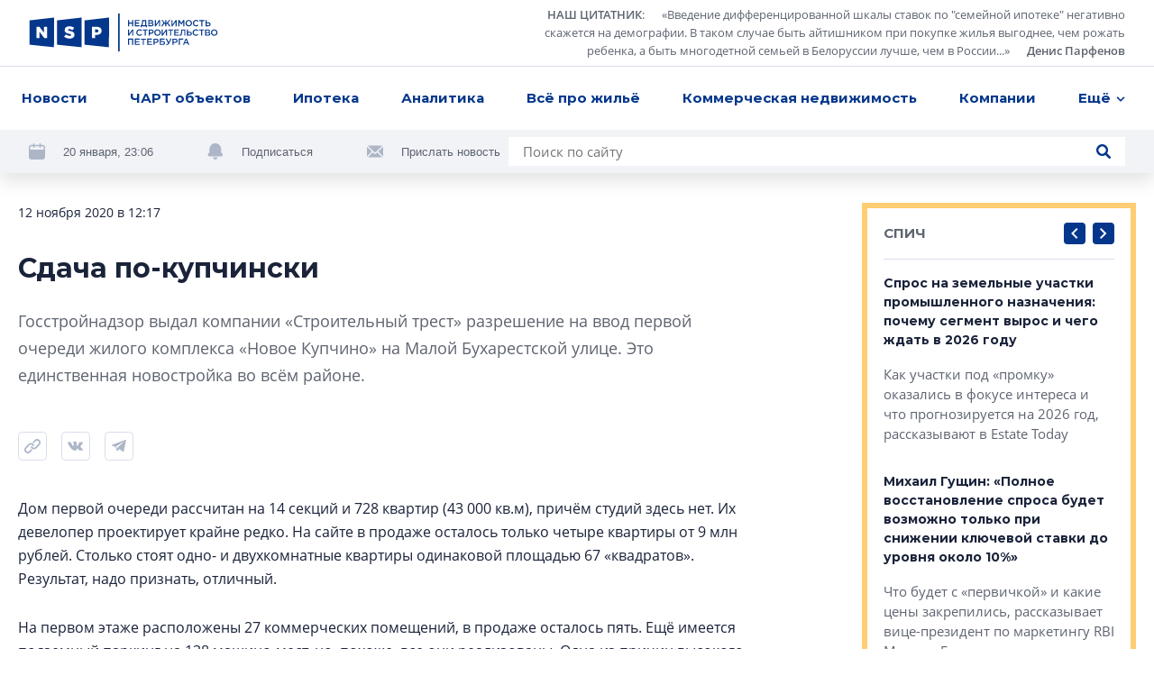

--- FILE ---
content_type: text/html; charset=utf-8
request_url: https://nsp.ru/26759-sdaca-po-kupcinski
body_size: 18513
content:
<!DOCTYPE html><html lang="ru" dir="ltr"><head>
  <link rel="preconnect" href="https://admin.nsp.ru">
  <link rel="preconnect" href="https://ru-1.mirage-service.ru">
  <meta charset="utf-8">
  <meta name="zen-verification" content="eMpoUuGoo5NdJjzutcgqaYIMVFQS505OQKH1DJCz2ToinYqMyWzevR1A1rOQt1dE">
  <title>Введена в эксплуатацию первая очередь ЖК «Новое Купчино»</title>
  <base href="/">
  <script>
    if ('serviceWorker' in navigator) {
      navigator.serviceWorker.register('./service-worker.js').then(function(registration) {
        // Registration was successful
        console.log('ServiceWorker registration successful with scope: ', registration.scope);
        registration.update();
      }).catch(function(err) {
        // registration failed :(
        console.log('ServiceWorker registration failed: ', err);
      });
    }
  </script>
  <!-- Google Tag Manager -->
  <script>(function (w, d, s, l, i) {
    w[l] = w[l] || [];
    w[l].push({
      'gtm.start':
        new Date().getTime(), event: 'gtm.js'
    });
    var f = d.getElementsByTagName(s)[0],
      j = d.createElement(s), dl = l != 'dataLayer' ? '&l=' + l : '';
    j.async = true;
    j.src =
      'https://www.googletagmanager.com/gtm.js?id=' + i + dl;
    f.parentNode.insertBefore(j, f);
  })(window, document, 'script', 'dataLayer', 'GTM-NHRBJDC');</script>
  <!-- End Google Tag Manager -->

  <meta name="viewport" content="width=device-width, initial-scale=1">
  <link rel="apple-touch-icon" sizes="180x180" href="assets/favicon/apple-touch-icon.png">
  <link rel="icon" type="image/png" sizes="32x32" href="assets/favicon/favicon-32x32.png">
  <link rel="icon" type="image/png" sizes="16x16" href="assets/favicon/favicon-16x16.png">
  <link rel="manifest" href="assets/favicon/site.webmanifest">
  <link rel="mask-icon" href="assets/favicon/safari-pinned-tab.svg" color="#032a6f">
  <link rel="shortcut icon" href="assets/favicon/favicon.ico">
  <meta name="msapplication-TileColor" content="#2b5797">
  <meta name="msapplication-config" content="assets/favicon/browserconfig.xml">
  <meta name="theme-color" content="#ffffff">
<style>*,*:before,*:after{box-sizing:border-box}html{font-family:sans-serif;line-height:1.15;-webkit-text-size-adjust:100%;-webkit-tap-highlight-color:rgba(0,0,0,0)}body{margin:0;font-family:-apple-system,BlinkMacSystemFont,Segoe UI,Roboto,Helvetica Neue,Arial,Noto Sans,Liberation Sans,sans-serif,"Apple Color Emoji","Segoe UI Emoji",Segoe UI Symbol,"Noto Color Emoji";font-size:1rem;font-weight:400;line-height:1.5;color:#212529;text-align:left;background-color:#fff}html{box-sizing:border-box;-ms-overflow-style:scrollbar}*,*:before,*:after{box-sizing:inherit}:root{--swiper-theme-color:#007aff}@font-face{font-family:OpenSans;src:url(/assets/fonts/OpenSans.woff2) format("woff2"),url(/assets/fonts/OpenSans.woff) format("woff");font-weight:400;font-style:normal;font-display:swap}@font-face{font-family:OpenSans;src:url(/assets/fonts/OpenSans-Semibold.woff2) format("woff2"),url(/assets/fonts/OpenSans-Semibold.woff) format("woff");font-weight:600;font-style:normal;font-display:swap}@font-face{font-family:OpenSans;src:url(/assets/fonts/OpenSans-Bold.woff2) format("woff2"),url(/assets/fonts/OpenSans-Bold.woff) format("woff");font-weight:700;font-style:normal;font-display:swap}*{box-sizing:border-box}html,body{width:100%;height:100%}body{font-size:15px;font-family:OpenSans,sans-serif;line-height:1.533333;color:#1a233a;background-color:#fff}</style><style>*,*:before,*:after{box-sizing:border-box}html{font-family:sans-serif;line-height:1.15;-webkit-text-size-adjust:100%;-webkit-tap-highlight-color:rgba(0,0,0,0)}aside,footer,header,nav{display:block}body{margin:0;font-family:-apple-system,BlinkMacSystemFont,Segoe UI,Roboto,Helvetica Neue,Arial,Noto Sans,Liberation Sans,sans-serif,"Apple Color Emoji","Segoe UI Emoji",Segoe UI Symbol,"Noto Color Emoji";font-size:1rem;font-weight:400;line-height:1.5;color:#212529;text-align:left;background-color:#fff}h1{margin-top:0;margin-bottom:.5rem}p{margin-top:0;margin-bottom:1rem}ul{margin-top:0;margin-bottom:1rem}ul ul{margin-bottom:0}blockquote{margin:0 0 1rem}a{color:#007bff;text-decoration:none;background-color:transparent}a:hover{color:#0056b3;text-decoration:underline}svg{overflow:hidden;vertical-align:middle}button{border-radius:0}button:focus:not(:focus-visible){outline:0}input,button{margin:0;font-family:inherit;font-size:inherit;line-height:inherit}button,input{overflow:visible}button{text-transform:none}button,[type=button],[type=submit]{-webkit-appearance:button}button:not(:disabled),[type=button]:not(:disabled),[type=submit]:not(:disabled){cursor:pointer}button::-moz-focus-inner,[type=button]::-moz-focus-inner,[type=submit]::-moz-focus-inner{padding:0;border-style:none}html{box-sizing:border-box;-ms-overflow-style:scrollbar}*,*:before,*:after{box-sizing:inherit}.container{width:100%;padding-right:4px;padding-left:4px;margin-right:auto;margin-left:auto}@media (min-width: 768px){.container{max-width:720px}}@media (min-width: 992px){.container{max-width:936px}}@media (min-width: 1248px){.container{max-width:1248px}}.row{display:flex;flex-wrap:wrap;margin-right:-4px;margin-left:-4px}.col-xl-8,.col-xl-3,.col-lg-10,.col-lg-4,.col-lg-3,.col-lg-1,.col-md-12,.col-md-8,.col-md-6,.col-9,.col-3{position:relative;width:100%;padding-right:4px;padding-left:4px}.col-3{flex:0 0 25%;max-width:25%}.col-9{flex:0 0 75%;max-width:75%}@media (min-width: 768px){.col-md-6{flex:0 0 50%;max-width:50%}.col-md-8{flex:0 0 66.66666667%;max-width:66.66666667%}.col-md-12{flex:0 0 100%;max-width:100%}.offset-md-2{margin-left:16.66666667%}}@media (min-width: 992px){.col-lg-1{flex:0 0 8.33333333%;max-width:8.33333333%}.col-lg-3{flex:0 0 25%;max-width:25%}.col-lg-4{flex:0 0 33.33333333%;max-width:33.33333333%}.col-lg-10{flex:0 0 83.33333333%;max-width:83.33333333%}.offset-lg-0{margin-left:0}.offset-lg-1{margin-left:8.33333333%}}@media (min-width: 1248px){.col-xl-3{flex:0 0 25%;max-width:25%}.col-xl-8{flex:0 0 66.66666667%;max-width:66.66666667%}.offset-xl-0{margin-left:0}.offset-xl-1{margin-left:8.33333333%}}.d-none{display:none!important}@media (min-width: 768px){.d-md-none{display:none!important}.d-md-inline{display:inline!important}.d-md-block{display:block!important}.d-md-flex{display:flex!important}}@media (min-width: 1248px){.d-xl-block{display:block!important}}.align-items-end{align-items:flex-end!important}:root{--swiper-theme-color:#007aff}.swiper-container{margin-left:auto;margin-right:auto;position:relative;overflow:hidden;list-style:none;padding:0;z-index:1}.swiper-wrapper{position:relative;width:100%;height:100%;z-index:1;display:flex;transition-property:transform;box-sizing:content-box}.swiper-wrapper{transform:translateZ(0)}.swiper-slide{flex-shrink:0;width:100%;height:100%;position:relative;transition-property:transform}@font-face{font-family:Montserrat;src:url(/assets/fonts/Montserrat-Regular.woff2) format("woff2"),url(/assets/fonts/Montserrat-Regular.woff) format("woff");font-weight:400;font-style:normal;font-display:swap}@font-face{font-family:Montserrat;src:url(/assets/fonts/Montserrat-Medium.woff2) format("woff2"),url(/assets/fonts/Montserrat-Medium.woff) format("woff");font-weight:500;font-style:normal;font-display:swap}@font-face{font-family:Montserrat;src:url(/assets/fonts/Montserrat-SBold.woff2) format("woff2"),url(/assets/fonts/Montserrat-SBold.woff) format("woff");font-weight:600;font-style:normal;font-display:swap}@font-face{font-family:Montserrat;src:url(/assets/fonts/Montserrat-Bold.woff2) format("woff2"),url(/assets/fonts/Montserrat-Bold.woff) format("woff");font-weight:700;font-style:normal;font-display:swap}@font-face{font-family:OpenSans;src:url(/assets/fonts/OpenSans.woff2) format("woff2"),url(/assets/fonts/OpenSans.woff) format("woff");font-weight:400;font-style:normal;font-display:swap}@font-face{font-family:OpenSans;src:url(/assets/fonts/OpenSans-Semibold.woff2) format("woff2"),url(/assets/fonts/OpenSans-Semibold.woff) format("woff");font-weight:600;font-style:normal;font-display:swap}@font-face{font-family:OpenSans;src:url(/assets/fonts/OpenSans-Bold.woff2) format("woff2"),url(/assets/fonts/OpenSans-Bold.woff) format("woff");font-weight:700;font-style:normal;font-display:swap}.button{font-family:Montserrat;font-weight:500;background-color:#04378b;border-radius:4px;color:#fff;text-decoration:none!important;padding:12px 23px;line-height:1.6;text-align:center}.button,.control-button,.search-button{cursor:pointer;border:0;transition:background-color .2s ease}@media (hover: hover){.button:hover,.control-button:hover,.search-button:hover{background-color:#0654d5}}.button:active,.control-button:active,.search-button:active{background-color:#0545ae}.button:focus,.control-button:focus,.search-button:focus{outline:0}.button:disabled,.control-button:disabled,.search-button:disabled{opacity:.2;cursor:default}.control-button,.search-button{width:32px;height:32px;display:flex;align-items:center;justify-content:center;border-radius:4px;padding:10px}.search-button{padding:8px}.search-button.no-bg{background-color:transparent}.search-button.no-bg .icon{fill:#04378b}.search-button .icon{width:16px;height:16px;fill:#fff}.control-buttons{display:flex;align-items:center}.control-buttons>*:not(:last-child){margin-right:8px}.control-button{background-color:#04378b}.control-button .icon{width:100%;height:100%;fill:#fff}.control-button.small{width:24px;height:24px;padding:6px}.socials{display:flex;flex-wrap:wrap}.socials .rutube svg{width:26px;height:26px}.socials a{display:flex;align-items:center;justify-content:center;flex:0 0 48px;height:48px;width:48px;transition:background-color .2s ease;background-color:#f1f3f7}@media (hover: hover){.socials a:hover svg{fill:#fff}}@media (max-width: 767.98px){.socials a{flex:0 0 40px;height:40px;width:40px}}.socials svg{width:18px;height:18px;fill:#adb6c7}.socials.light a{background-color:#fff}@media (hover: hover){.vk:hover{background-color:#4a76a8!important}}@media (hover: hover){.telegram:hover{background-color:#1f9bdb!important}}@media (hover: hover){.youtube:hover{background-color:#ff0402!important}}.logo-link{margin-right:10px}.logo{width:210px;height:42px;fill:#04378b}@media (min-width: 768px) and (max-width: 991.98px){.logo{width:180px}}.logo-mini{width:76px;height:36px;fill:#04378b;margin-right:32px}.page-topline{display:flex;justify-content:space-between;align-items:center;margin-bottom:32px}@media (max-width: 991.98px){.page-topline{margin-bottom:20px}}.page-topline-info{display:flex;align-items:center}.page-topline-info>*:not(:last-child){margin-right:40px}@media (max-width: 767.98px){.page-topline-info>*:not(:last-child){margin-right:16px}}@media (max-width: 767.98px){.page-topline-info{width:100%}}.topline-info-item{font-size:14px;line-height:1.571;display:flex;align-items:center}.topline-info-item.topline-info-date{flex-shrink:0}.topline-info-item>*:not(:last-child){margin-right:8px}@media (max-width: 767.98px){.topline-info-item{font-size:12px;line-height:1.5}}.content-sidebar{display:grid;grid-template-columns:repeat(1,1fr);grid-gap:8px;grid-auto-rows:304px;min-height:0;min-width:0;grid-auto-flow:dense}.content-sidebar>*{min-width:0;height:initial}.content-sidebar .vertical{grid-row-end:span 2}.share-socials{display:flex;flex-wrap:wrap;margin-bottom:-12px;margin-top:16px}.share-socials>*:not(:last-child){margin-right:16px}.share-social{margin-bottom:12px}.share-social button{border:0;background-color:transparent;padding:0}.share-social-icon{width:32px;height:32px}*{box-sizing:border-box}.hidden{display:none!important}html,body{width:100%;height:100%}body{font-size:15px;font-family:OpenSans,sans-serif;line-height:1.533333;color:#1a233a;background-color:#fff}h1,.h5,.h6{font-weight:700;font-family:Montserrat,sans-serif;margin:0}button:focus{outline:0}h1{font-size:30px;line-height:1.3333}@media (max-width: 767.98px){h1{font-size:20px;line-height:1.59}}.h5{font-size:15px;line-height:1.6}.h6{font-size:14px;line-height:1.57}p{margin:0}ul{margin:0;padding:0;list-style-type:none}.link{color:#04378b;transition:opacity .2s ease}.link:hover{opacity:.75;text-decoration:none}@media (max-width: 767.98px){.container{padding:0 12px}}</style><link rel="stylesheet" href="styles.57ffc5a59a8d6dbd.css" media="print" onload="this.media='all'"><noscript><link rel="stylesheet" href="styles.57ffc5a59a8d6dbd.css"></noscript><style ng-transition="nsp">[_nghost-sc20]{min-height:100vh;display:flex;flex-direction:column}.content[_ngcontent-sc20]{padding-top:32px;flex:1 0 auto;display:flex;flex-direction:column;transition:opacity .3s linear}@media (max-width: 767.98px){.content[_ngcontent-sc20]{padding-top:0}}.loading[_ngcontent-sc20]{opacity:0}.fadeIn[_ngcontent-sc20]{animation:_ngcontent-sc20_fade-in .3s ease-in alternate}@keyframes _ngcontent-sc20_fade-in{0%{opacity:0}to{opacity:1}}</style><style ng-transition="nsp">.overlay[_ngcontent-sc18]{position:fixed;inset:0;z-index:2000;background-color:#1a233abf}*[_ngcontent-sc18]:not(.overlay){position:fixed;top:50%;left:50%;transform:translate(-50%,-50%);z-index:2001}</style><script class="structured-data-global" type="application/ld+json">{"@context":"http://schema.org","@type":"WebSite","url":"https://nsp.ru","potentialAction":{"@type":"SearchAction","target":"https://nsp.ru/search/?search={query}","query-input":"required name=query"}}</script><style ng-transition="nsp">header[_ngcontent-sc6]{background-color:#fff;position:fixed;z-index:50;top:0;left:0;right:0;box-shadow:0 8px 20px #0000001f}header[_ngcontent-sc6]   app-topline-advertising[_ngcontent-sc6]{z-index:60;position:relative}[_nghost-sc6]{display:block;position:absolute;top:0;left:0;width:100%}@media (max-width: 767.98px){[_nghost-sc6]{position:fixed;z-index:50;background-color:#fff}}.header-top[_ngcontent-sc6]{padding:7px 32px;display:flex;justify-content:space-between;align-items:center;border-bottom:1px solid #D7DDEA}@media (max-width: 767.98px){.header-top[_ngcontent-sc6]{padding:8px 12px}}.quote[_ngcontent-sc6]{display:flex;align-items:center}@media (max-width: 767.98px){.quote[_ngcontent-sc6]{display:none}}.quote[_ngcontent-sc6] > *[_ngcontent-sc6]:not(:last-child){margin-right:24px}.quote[_ngcontent-sc6]   .author[_ngcontent-sc6]{margin-left:16px}.quote-text[_ngcontent-sc6]{display:flex;align-items:flex-start}.quote-text[_ngcontent-sc6]   .section-link[_ngcontent-sc6]{margin-right:16px}.quote-text[_ngcontent-sc6]{margin:0;max-width:654px;text-align:right;font-size:13px;line-height:1.54;color:#5e6470}.quote-text[_ngcontent-sc6]   p[_ngcontent-sc6]{display:inline}.quote[_ngcontent-sc6]   a[_ngcontent-sc6]{color:inherit;display:inline;font-style:normal;font-weight:600}.avatar[_ngcontent-sc6]{width:56px;height:56px;flex:0 0 56px;filter:grayscale(100%)}.avatar[_ngcontent-sc6]     img{width:100%;height:100%;object-fit:cover;border-radius:50%}.header-menu[_ngcontent-sc6]{padding:0 16px;background-color:#fff;position:relative;z-index:5}@media (max-width: 767.98px){.header-menu[_ngcontent-sc6]{padding-right:0;padding-left:0}}.menu[_ngcontent-sc6]{position:relative;display:flex;align-items:center;justify-content:space-between}.navigation[_ngcontent-sc6]{flex:1;max-width:100%;display:flex;justify-content:space-between}@media (min-width: 768px){.navigation[_ngcontent-sc6]{margin-right:-48px;transition:margin-right .3s linear}.navigation.fixed[_ngcontent-sc6]{margin-right:0}}.navigation-list[_ngcontent-sc6]{display:flex;max-width:100%;align-items:center;justify-content:space-between}.navigation-list.for-calculate[_ngcontent-sc6]{position:fixed;opacity:0;top:100%;left:0;z-index:-5}.navigation-list[_ngcontent-sc6] > li[_ngcontent-sc6]{flex-shrink:0;padding:14px 8px;font-family:Montserrat;font-weight:700;position:relative}.navigation-list[_ngcontent-sc6] > li[_ngcontent-sc6]:first-child{padding-left:0}.navigation-list[_ngcontent-sc6]   .more[_ngcontent-sc6], .navigation-list[_ngcontent-sc6]   .more[_ngcontent-sc6]   .dropdown-btn[_ngcontent-sc6]{padding-right:0}.navigation-list[_ngcontent-sc6]   li.highlight[_ngcontent-sc6] > a[_ngcontent-sc6]{background-color:#04378b;color:#fff;text-decoration:none}.navigation-list[_ngcontent-sc6]   li.highlight[_ngcontent-sc6]   .dropdown-btn[_ngcontent-sc6]{color:#1a233a}.navigation-list[_ngcontent-sc6]   li[_ngcontent-sc6]:active > a[_ngcontent-sc6], .navigation-list[_ngcontent-sc6]   li[_ngcontent-sc6]:active > .dropdown-btn[_ngcontent-sc6]{color:#1a233a!important}.navigation-list[_ngcontent-sc6]   li[_ngcontent-sc6]:active > .dropdown-btn[_ngcontent-sc6]   svg[_ngcontent-sc6]{fill:#1a233a!important}@media (max-width: 767.98px){.navigation-list[_ngcontent-sc6]   li[_ngcontent-sc6]{font-size:13px;line-height:1.54;padding:4px 0}.navigation-list[_ngcontent-sc6]   li[_ngcontent-sc6]:first-child{margin-left:4px}.navigation-list[_ngcontent-sc6]   li[_ngcontent-sc6]:last-child{margin-right:4px}}.navigation-list[_ngcontent-sc6]   a[_ngcontent-sc6], .navigation-list[_ngcontent-sc6]   .dropdown-btn[_ngcontent-sc6]{border-radius:4px;padding:10px 8px;display:inline-block;color:#04378b;transition:opacity .2s ease}.navigation-list[_ngcontent-sc6]   a[_ngcontent-sc6]:hover, .navigation-list[_ngcontent-sc6]   .dropdown-btn[_ngcontent-sc6]:hover{opacity:.7;text-decoration:none}@media (max-width: 767.98px){.navigation-list[_ngcontent-sc6]   a[_ngcontent-sc6], .navigation-list[_ngcontent-sc6]   .dropdown-btn[_ngcontent-sc6]{padding:10px 8px}}.dropdown-btn[_ngcontent-sc6]{display:flex;align-items:center;background-color:transparent;border:0;padding:0;font-weight:700}.dropdown-btn[_ngcontent-sc6]:focus{outline:0}.dropdown-btn[_ngcontent-sc6]:hover   svg[_ngcontent-sc6]{fill:#04378b}.dropdown-btn[_ngcontent-sc6]   svg[_ngcontent-sc6]{width:10px;height:6px;fill:#04378b;transform-origin:50% 50%;transition:fill .2s ease}.dropdown-btn[_ngcontent-sc6]   svg.rotated[_ngcontent-sc6]{transform:rotate(180deg)}.dropdown-btn[_ngcontent-sc6]   span[_ngcontent-sc6]{margin-right:6px}.dropdown[_ngcontent-sc6]{z-index:50;position:absolute;right:-32px;top:100%;width:100vw;max-width:240px;box-shadow:0 6px 16px #00000029;padding:16px 0;background-color:#fff;opacity:0;visibility:hidden;transition:opacity .2s ease,visibility .2s ease}.dropdown.visible[_ngcontent-sc6]{visibility:visible;opacity:1}.dropdown-list[_ngcontent-sc6]   li[_ngcontent-sc6]{line-height:1.6;padding:0 8px}.dropdown-list[_ngcontent-sc6]   a[_ngcontent-sc6]{padding:8px 16px;font-weight:500}.hidden-search[_ngcontent-sc6]{position:absolute;top:-1px;left:0;width:100%;height:100%;display:flex;align-items:center;background-color:#fff;z-index:5}.hidden-search[_ngcontent-sc6]   .search[_ngcontent-sc6]{max-width:100%;flex:1}.hidden-search[_ngcontent-sc6]   input[_ngcontent-sc6]{background-color:#f1f3f7}.mobile-hidden-search[_ngcontent-sc6]{padding:8px 12px}.mobile-hidden-search[_ngcontent-sc6]   .close-search[_ngcontent-sc6]{margin-left:9px;width:28px;height:28px}.mobile-hidden-search[_ngcontent-sc6]   .search-button[_ngcontent-sc6]{right:7px}.search[_ngcontent-sc6]{width:100%;max-width:684px;background-color:#fff;display:flex;align-items:center;position:relative}@media (min-width: 768px) and (max-width: 991.98px){.search[_ngcontent-sc6]{max-width:100%}}.search[_ngcontent-sc6]   input[_ngcontent-sc6]{flex:1;padding:5px 40px 5px 16px;border:0}.search[_ngcontent-sc6]   input[_ngcontent-sc6]:focus{outline:0}.search[_ngcontent-sc6]   .button[_ngcontent-sc6]{padding:8px 16px}.search-button.short-button[_ngcontent-sc6]{position:absolute;top:50%;right:16px;transform:translateY(-50%);width:16px;height:16px;padding:0}.search-button.short-button[_ngcontent-sc6]:hover{background-color:transparent}.search-button.short-button[_ngcontent-sc6]:hover   .icon[_ngcontent-sc6]{fill:#04378b}.search-close[_ngcontent-sc6]{border:0;background-color:transparent;padding:0;line-height:0}.search-close[_ngcontent-sc6]:focus{outline:0}.search-close[_ngcontent-sc6]{width:16px;height:16px}.search-close[_ngcontent-sc6]   svg[_ngcontent-sc6]{fill:#5e6470;width:10px;height:10px}.header-bottom[_ngcontent-sc6]{padding:8px 32px;margin-top:-49px;background-color:#f1f3f7;display:flex;justify-content:space-between;transition:margin-top .3s linear}@media (min-width: 768px) and (max-width: 991.98px){.header-bottom[_ngcontent-sc6]{padding:16px 32px}}@media (max-width: 991.98px){.header-bottom[_ngcontent-sc6]{flex-wrap:wrap}}.header-bottom.visible[_ngcontent-sc6]{margin-top:0}.header-actions[_ngcontent-sc6]{display:flex;align-items:center;flex-wrap:wrap;margin-bottom:-8px}.header-actions[_ngcontent-sc6] > *[_ngcontent-sc6]:not(:last-child){margin-right:60px}@media (max-width: 1247.98px){.header-actions[_ngcontent-sc6]{flex-shrink:0;margin-right:30px}.header-actions[_ngcontent-sc6] > *[_ngcontent-sc6]:not(:last-child){margin-right:30px}}@media (max-width: 767.98px){.header-actions[_ngcontent-sc6] > *[_ngcontent-sc6]:not(:last-child){margin-right:0}}@media (max-width: 991.98px){.header-actions[_ngcontent-sc6]{width:100%;justify-content:center;margin-top:2px;margin-bottom:10px}}.header-action[_ngcontent-sc6]{display:flex;align-items:center;color:#5e6470;margin-bottom:8px}.header-action[_ngcontent-sc6] > *[_ngcontent-sc6]:not(:last-child){margin-right:20px}.header-action[_ngcontent-sc6]   svg[_ngcontent-sc6]{width:18px;height:18px;fill:#adb6c7}.header-action[_ngcontent-sc6]   a[_ngcontent-sc6]{color:#032d72}@media (max-width: 991.98px){.header-action[_ngcontent-sc6]{margin-bottom:0}}.header-action-text[_ngcontent-sc6]{color:#04378b;font-size:13px;background-color:transparent;border:0;padding:0;font-family:Open Sans,sans-serif}.header-action-text[_ngcontent-sc6]{color:#5e6470}.scrolled-search-btn[_ngcontent-sc6]{margin-left:32px}@media (min-width: 768px){.scrolled-search-btn[_ngcontent-sc6]{transform:translate(108px);transition:transform .3s linear}.scrolled-search-btn.visible[_ngcontent-sc6]{transform:translate(0)}}@media (max-width: 767.98px){.logo-mini[_ngcontent-sc6]{width:66px;height:31px}}@media (min-width: 768px){.logo-mini[_ngcontent-sc6]{margin-left:-108px;transition:margin-left .3s linear}.logo-mini.visible[_ngcontent-sc6]{margin-left:0}}.menu-trigger[_ngcontent-sc6]{width:20px;height:20px;display:flex;align-items:center;padding:0;background-color:transparent;border:0;justify-content:center}.menu-trigger[_ngcontent-sc6]   svg[_ngcontent-sc6]{width:20px;height:19px;fill:#04378b}.mobile-search-trigger[_ngcontent-sc6]{margin-right:24px;width:16px;height:16px;background-color:transparent;border:0;padding:0;margin-left:auto}.mobile-search-trigger[_ngcontent-sc6]   svg[_ngcontent-sc6]{width:16px;height:16px;fill:#04378b;vertical-align:top}.close-search[_ngcontent-sc6]{width:32px;height:32px;border-radius:4px;margin-left:30px;border:1px solid #D7DDEA;display:flex;align-items:center;justify-content:center;background-color:transparent}.close-search[_ngcontent-sc6]   svg[_ngcontent-sc6]{width:10px;height:10px;fill:#5e6470}.top-wrapper[_ngcontent-sc6]{position:relative}</style><style ng-transition="nsp">.footer[_ngcontent-sc7]{background-color:#f1f3f7}@media (max-width: 767.98px){.footer[_ngcontent-sc7]{padding:0 12px}}.footer-top[_ngcontent-sc7]{padding:40px 0 41px;border-bottom:1px solid #D7DDEA;position:relative}@media (max-width: 767.98px){.footer-top[_ngcontent-sc7]{border-bottom:0;padding:24px 0}}.logo[_ngcontent-sc7]{margin-bottom:40px}@media (max-width: 767.98px){.logo[_ngcontent-sc7]{width:187px;height:38px;margin-bottom:24px}}.certificate-text[_ngcontent-sc7]{font-size:14px;line-height:1.57;font-family:Montserrat,sans-serif}@media (max-width: 767.98px){.certificate-text[_ngcontent-sc7]{font-size:13px;line-height:1.54;margin-bottom:24px}}.footer-title[_ngcontent-sc7]{color:#5e6470;margin-bottom:32px;font-weight:400}.footer-links[_ngcontent-sc7]{column-count:2;margin-bottom:-24px}@media (min-width: 768px) and (max-width: 991.98px){.footer-links[_ngcontent-sc7]{margin-bottom:40px}}@media (max-width: 767.98px){.footer-links[_ngcontent-sc7]{margin-bottom:8px;padding-right:27px;page-break-inside:avoid}}.footer-links[_ngcontent-sc7]   li[_ngcontent-sc7]{margin-bottom:24px}@media (max-width: 767.98px){.footer-links[_ngcontent-sc7]   li[_ngcontent-sc7]{margin-bottom:16px;display:inline-block}}.footer-links[_ngcontent-sc7]   a[_ngcontent-sc7]{display:inline-block;color:#1a233a;font-family:Montserrat,sans-serif;font-weight:700;transition:color .2s ease}.footer-links[_ngcontent-sc7]   a[_ngcontent-sc7]:hover{color:#04378b;text-decoration:none}@media (max-width: 767.98px){.footer-links[_ngcontent-sc7]   a[_ngcontent-sc7]{font-size:13px;line-height:1.54}}.footer-item[_ngcontent-sc7]{display:flex;flex-direction:column}.footer-item.content-center[_ngcontent-sc7]{align-items:center}.footer-item.content-end[_ngcontent-sc7]{align-items:flex-end;text-align:right}@media (min-width: 768px) and (max-width: 991.98px){.footer-item.content-end[_ngcontent-sc7]{align-items:center;text-align:center}}@media (max-width: 767.98px){.footer-item.content-end[_ngcontent-sc7]{align-items:flex-start;text-align:left}}.footer-content[_ngcontent-sc7]{max-width:310px;width:100%}.socials[_ngcontent-sc7]{margin-bottom:auto;margin-top:auto}.socials[_ngcontent-sc7] > *[_ngcontent-sc7]:not(:last-child){margin-right:8px}@media (max-width: 767.98px){.socials[_ngcontent-sc7]{width:100%}}.footer-bottom[_ngcontent-sc7]{padding:24px 0 32px}@media (min-width: 768px) and (max-width: 991.98px){.footer-bottom[_ngcontent-sc7]{padding:24px 0 16px}}@media (max-width: 767.98px){.footer-bottom[_ngcontent-sc7]{padding:0 0 24px}}.footer-bottom[_ngcontent-sc7]   .footer-item[_ngcontent-sc7]{font-size:13px;line-height:1.69}@media (min-width: 768px) and (max-width: 991.98px){.footer-bottom[_ngcontent-sc7]   .footer-item[_ngcontent-sc7]{margin-bottom:16px}.footer-bottom[_ngcontent-sc7]   .footer-item.footer-age[_ngcontent-sc7]{margin-bottom:0}}.footer-bottom[_ngcontent-sc7]   .content-center[_ngcontent-sc7]   .footer-bottom-text[_ngcontent-sc7]{max-width:350px}@media (max-width: 767.98px){.copyright[_ngcontent-sc7]{margin-bottom:16px}}.copyright-text[_ngcontent-sc7]{margin-bottom:16px;font-weight:600}@media (max-width: 767.98px){.copyright-text[_ngcontent-sc7]{font-weight:400;font-size:12px;line-height:1.5}}.footer-age[_ngcontent-sc7]   p[_ngcontent-sc7]{font-family:Montserrat,sans-serif;line-height:1.385;font-size:26px}@media (max-width: 767.98px){.footer-age[_ngcontent-sc7]{text-align:right}}.padding-left[_ngcontent-sc7]{padding-left:58px}@media (max-width: 767.98px){.padding-left[_ngcontent-sc7]{padding-left:0}}@media (max-width: 767.98px){.footer-bottom-text[_ngcontent-sc7]{font-size:12px;line-height:1.5}}</style><meta property="og:image" content="https://nsp.ru/assets/share.jpg"><meta property="og:type" content="website"><style ng-transition="nsp">app-article[_ngcontent-sc50]{display:block}@media (min-width: 768px){app-article[_ngcontent-sc50]{margin-top:64px}}@media (max-width: 767.98px){app-article[_ngcontent-sc50]{margin-top:32px}}app-article[_ngcontent-sc50]:first-child{margin-top:0}.article-feed[_ngcontent-sc50]{padding-bottom:40px}</style><link rel="canonical" href="https://nsp.ru/26759-sdaca-po-kupcinski"><meta property="og:url" content="https://nsp.ru/26759-sdaca-po-kupcinski"><script class="structured-data-page" type="application/ld+json">{"@context":"https://schema.org","@type":"Article","name":"Сдача по-купчински","description":"Госстройнадзор выдал компании «Строительный трест» разрешение на ввод первой очереди жилого комплекса «Новое Купчино» на Малой Бухарестской улице. Это единственная новостройка во всём районе.","author":"","datePublished":"2020-11-12T12:17:00+0000","interactionStatistic":[{"@type":"InteractionCounter","interactionType":"https://schema.org/CommentAction","userInteractionCount":0}]}</script><meta property="og:title" content="Введена в эксплуатацию первая очередь ЖК «Новое Купчино»"><meta name="description" content="Введена в эксплуатацию первая очередь ЖК «Новое Купчино». Это единственный строящийся объект во всём Купчино"><meta name="keywords" content="новостройки Купчино, купить квартиру в Купчино"><style ng-transition="nsp">.hashtags[_ngcontent-sc49]{display:flex;align-items:center;flex-wrap:wrap;margin-top:16px}@media (max-width: 767.98px){.hashtags[_ngcontent-sc49]{font-size:14px}}.hashtags[_ngcontent-sc49] > *[_ngcontent-sc49]:not(:last-child){margin-right:24px}.topline-info-item.topline-author[_ngcontent-sc49] > *[_ngcontent-sc49]:not(:last-child){margin-right:0}.preview-text[_ngcontent-sc49]{margin-bottom:32px;font-size:18px;line-height:1.705;color:#5e6470}.hashtags[_ngcontent-sc49]{margin-bottom:-16px}.hashtag[_ngcontent-sc49]{display:block;color:#04378b;margin-bottom:16px}.bot[_ngcontent-sc49]{margin-top:40px}@media (min-width: 992px) and (max-width: 1247.98px){.page-content[_ngcontent-sc49]{padding-right:7px}}@media (max-width: 767.98px){.page-content[_ngcontent-sc49]{padding-top:16px}}.mobile-title[_ngcontent-sc49]{width:100%;margin-bottom:12px}@media (max-width: 767.98px){.page-topline[_ngcontent-sc49]{flex-wrap:wrap}}.share-area[_ngcontent-sc49]{display:flex;align-items:center}@media (min-width: 768px){.share-area[_ngcontent-sc49]{margin-bottom:40px}}@media (max-width: 767.98px){.share-area[_ngcontent-sc49]{margin-bottom:24px}}.share-area[_ngcontent-sc49]   app-share[_ngcontent-sc49]{margin-bottom:0}.share-area[_ngcontent-sc49]   .comments-count[_ngcontent-sc49]{margin-left:auto}.comments-count[_ngcontent-sc49]   span[_ngcontent-sc49]{font-family:Montserrat,sans-serif;font-weight:700;color:#04378b}@media (max-width: 767.98px){.comments-count[_ngcontent-sc49]   span[_ngcontent-sc49]{order:-1;font-weight:400;margin-right:8px}}.comments-count[_ngcontent-sc49] > *[_ngcontent-sc49]:not(:last-child){margin-right:8px}@media (max-width: 767.98px){.comments-count[_ngcontent-sc49] > *[_ngcontent-sc49]:not(:last-child){margin-right:0}}@media (max-width: 767.98px){.comments-count[_ngcontent-sc49]{display:flex;align-items:center}}.comments-count[_ngcontent-sc49]   .comment-icon[_ngcontent-sc49]{width:14px;height:14px;fill:#adb6c7}.event-info[_ngcontent-sc49]{position:relative;margin-bottom:40px;background-color:#04378b}.event-info[_ngcontent-sc49]   .event-date[_ngcontent-sc49]{font-weight:700}@media (max-width: 767.98px){.event-info[_ngcontent-sc49]   .event-date[_ngcontent-sc49]{font-size:14px;line-height:1.571}}.event-info[_ngcontent-sc49]   .info-background[_ngcontent-sc49]     img{position:absolute;top:0;left:0;width:100%;height:100%;object-fit:cover;z-index:0;opacity:.3}.event-info[_ngcontent-sc49]   .info-content[_ngcontent-sc49]{padding:32px 40px 40px;position:relative}@media (max-width: 767.98px){.event-info[_ngcontent-sc49]   .info-content[_ngcontent-sc49]{padding:24px 12px}}.event-info[_ngcontent-sc49]   .info-bottom[_ngcontent-sc49]{display:flex;justify-content:space-between;align-items:center}.event-info[_ngcontent-sc49]   .info-bottom[_ngcontent-sc49]   .button[_ngcontent-sc49]{padding-left:33px;padding-right:33px}@media (max-width: 991.98px){.event-info[_ngcontent-sc49]   .info-bottom[_ngcontent-sc49]{flex-direction:column;justify-content:flex-start;align-items:flex-start}}@media (max-width: 767.98px){.event-info[_ngcontent-sc49]   .event-type-name[_ngcontent-sc49]{font-size:13px;line-height:1.54}}@media (max-width: 767.98px){.event-info[_ngcontent-sc49]   .info-bottom-right[_ngcontent-sc49]{width:100%}.event-info[_ngcontent-sc49]   .info-bottom-right[_ngcontent-sc49]   .button[_ngcontent-sc49]{width:100%;padding:9px 24px}}.event-info[_ngcontent-sc49]   .info-bottom-left[_ngcontent-sc49]{color:#fff;font-family:Montserrat,sans-serif;font-size:17px;line-height:1.59}.event-info[_ngcontent-sc49]   .info-bottom-left[_ngcontent-sc49] > *[_ngcontent-sc49]:not(:last-child){margin-bottom:8px}@media (max-width: 991.98px){.event-info[_ngcontent-sc49]   .info-bottom-left[_ngcontent-sc49]{width:100%;margin-bottom:24px}}.event-info[_ngcontent-sc49]   .h1[_ngcontent-sc49]{max-width:760px;margin-bottom:88px}@media (max-width: 991.98px){.event-info[_ngcontent-sc49]   .h1[_ngcontent-sc49]{margin-bottom:77px}}@media (max-width: 767.98px){.event-info[_ngcontent-sc49]{margin:0 -12px 24px}}.event-contact-card[_ngcontent-sc49]{padding:24px 24px 27px;border:1px solid #D7DDEA;width:100%}@media (max-width: 1247.98px){.event-contact-card[_ngcontent-sc49]{margin-bottom:24px}}.event-contact-card[_ngcontent-sc49]   .link[_ngcontent-sc49]{word-break:break-all}.event-contact-card[_ngcontent-sc49]   .h6[_ngcontent-sc49]{margin-bottom:16px}@media (min-width: 768px) and (max-width: 1247.98px){.event-contact-card[_ngcontent-sc49]   .list[_ngcontent-sc49]{display:flex;flex-wrap:wrap;align-items:center}}@media (min-width: 992px) and (max-width: 1247.98px){.event-contact-card[_ngcontent-sc49]   .list[_ngcontent-sc49]   .contact-card-item[_ngcontent-sc49]{margin-bottom:0;width:25%}}@media (min-width: 768px) and (max-width: 991.98px){.event-contact-card[_ngcontent-sc49]   .list[_ngcontent-sc49]   .contact-card-item[_ngcontent-sc49]{margin-bottom:0;width:33%}}.event-contact-card[_ngcontent-sc49]   .contact-card-item[_ngcontent-sc49]{display:flex;align-items:center;margin-bottom:24px;padding-left:4px}.event-contact-card[_ngcontent-sc49]   .contact-card-icon[_ngcontent-sc49]{margin-right:21px;fill:#adb6c7;flex-shrink:0}.event-contact-card[_ngcontent-sc49]   .geolocation[_ngcontent-sc49]{width:13px;height:18px;margin-bottom:auto;margin-top:4px}.event-contact-card[_ngcontent-sc49]   .phone[_ngcontent-sc49]{width:14px;height:16px}.event-contact-card[_ngcontent-sc49]   .mail[_ngcontent-sc49]{width:16px;height:12px}.event-contact-card[_ngcontent-sc49]   .web[_ngcontent-sc49]{width:16px;height:16px}.event-contact-card[_ngcontent-sc49]   .contact-card-phone[_ngcontent-sc49]{color:#1a233a}@media (min-width: 992px) and (max-width: 1247.98px){.event-contact-card[_ngcontent-sc49]   .socials[_ngcontent-sc49]{margin-left:auto}}@media (min-width: 768px) and (max-width: 991.98px){.event-contact-card[_ngcontent-sc49]   .socials[_ngcontent-sc49]{margin-top:32px}}.event-contact-card[_ngcontent-sc49]   .socials[_ngcontent-sc49]   a[_ngcontent-sc49]{flex:0 0 40px;height:40px;width:40px}.event-contact-card[_ngcontent-sc49]   .socials[_ngcontent-sc49] > *[_ngcontent-sc49]:not(:last-child){margin-right:16px}.content-sidebar[_ngcontent-sc49]{grid-auto-rows:auto}@media (min-width: 768px) and (max-width: 991.98px){.content-sidebar[_ngcontent-sc49]{margin-bottom:48px}}.sticky-sidebar[_ngcontent-sc49]{margin-top:8px;position:sticky;top:200px;margin-bottom:40px}.read-also[_ngcontent-sc49]{margin-top:16px;background-color:#f1f3f7}.read-also[_ngcontent-sc49]     .carousel-wrapper{padding:40px 0 48px;margin-bottom:0}.bot[_ngcontent-sc49]   .page-topline-info[_ngcontent-sc49]{margin-top:16px}app-comments[_ngcontent-sc49]{margin-top:32px}.social-buttons-footer[_ngcontent-sc49]{display:flex;width:100%;gap:32px;margin-top:32px}@media (max-width: 767.98px){.social-buttons-footer[_ngcontent-sc49]{gap:8px;flex-direction:column}}.social-buttons-footer[_ngcontent-sc49] > *[_ngcontent-sc49]{flex:1;text-decoration:none}.social-buttons-footer[_ngcontent-sc49] > *[_ngcontent-sc49]   button[_ngcontent-sc49]{width:100%;gap:8px;display:inline-flex;justify-content:center}.social-buttons-footer[_ngcontent-sc49] > *[_ngcontent-sc49]   button[_ngcontent-sc49]   svg[_ngcontent-sc49]{fill:#fff;width:24px;height:24px}.erid[_ngcontent-sc49]{margin-top:24px;text-align:right}</style><style ng-transition="nsp">[_nghost-sc48]{display:flex;align-items:center;justify-content:space-between}</style><style ng-transition="nsp">[_nghost-sc40]{display:block}[_nghost-sc40] > *[_ngcontent-sc40]{display:block}[_nghost-sc40] > *[_ngcontent-sc40]:nth-child(n+2){margin-top:26px}[_nghost-sc40] > *[_ngcontent-sc40]:not(app-text-block):not(.float-left):not(.float-right):before{content:"";clear:both;display:table}[_nghost-sc40]:after{content:"";clear:both;display:table}@media (min-width: 768px){.float-left[_ngcontent-sc40]{float:left;position:relative;margin-right:32px;margin-bottom:26px}}@media (max-width: 767.98px){.float-left[_ngcontent-sc40]{width:100%}}@media (min-width: 768px){.float-right[_ngcontent-sc40]{float:right;position:relative;margin-left:32px;margin-bottom:26px}}@media (max-width: 767.98px){.float-right[_ngcontent-sc40]{width:100%}}.full-width[_ngcontent-sc40]{width:100%}.button-block[_ngcontent-sc40]{display:flex;flex-wrap:wrap;align-items:center;justify-content:center}.button-block[_ngcontent-sc40]   a[_ngcontent-sc40]{font-size:16px;padding:12px 24px}@media (max-width: 767.98px){.button-block[_ngcontent-sc40]   a[_ngcontent-sc40]{display:block;width:100%}.button-block[_ngcontent-sc40]   a[_ngcontent-sc40]:nth-child(n+2){margin-top:24px}}@media (min-width: 768px){.button-block[_ngcontent-sc40]   a[_ngcontent-sc40]{display:inline-block}.button-block[_ngcontent-sc40]   a[_ngcontent-sc40]:nth-child(n+2){margin-left:24px}}@media (min-width: 768px){app-company-card[_ngcontent-sc40], app-person-card[_ngcontent-sc40], app-object-card[_ngcontent-sc40], app-video-card[_ngcontent-sc40], app-material-card[_ngcontent-sc40]{width:306px}}@media (min-width: 768px){app-video-card.float-left[_ngcontent-sc40]:not(.vertical), app-video-card.float-right[_ngcontent-sc40]:not(.vertical), app-material-card.float-left[_ngcontent-sc40]:not(.short):not(.vertical), app-material-card.float-right[_ngcontent-sc40]:not(.short):not(.vertical){height:306px}}@media (min-width: 768px){app-video-card.float-left.vertical[_ngcontent-sc40], app-video-card.float-right.vertical[_ngcontent-sc40], app-material-card.float-left[_ngcontent-sc40]:not(.short).vertical, app-material-card.float-right[_ngcontent-sc40]:not(.short).vertical{height:620px}}@media (min-width: 768px){app-image-block.float-left[_ngcontent-sc40], app-image-block.float-right[_ngcontent-sc40]{max-width:50%}}@media (min-width: 768px){app-location-block.float-left[_ngcontent-sc40], app-location-block.float-right[_ngcontent-sc40]{width:50%}}app-video-card.full-width[_ngcontent-sc40]{position:relative;display:flex;flex-direction:column}@media (min-width: 768px){app-video-card.full-width[_ngcontent-sc40]{padding-bottom:56.25%}}@media (max-width: 767.98px){app-video-card.full-width[_ngcontent-sc40]{padding-bottom:100%}}app-video-card.full-width[_ngcontent-sc40]     .card-wrapper{position:absolute;inset:0}.caption[_ngcontent-sc40]{margin-bottom:8px;color:#686e7b;font-size:14px;line-height:1.571;text-align:right}@media (max-width: 767.98px){.caption[_ngcontent-sc40]{font-size:13px;line-height:1.54;margin-top:8px}}</style><style ng-transition="nsp">.banner[_ngcontent-sc38] > a[_ngcontent-sc38]{display:flex;justify-content:center;align-items:center;width:100%}.banner[_ngcontent-sc38]     img{width:100%}@media (min-width: 1248px){iframe[_ngcontent-sc38]{width:825px;height:158px}}@media (min-width: 992px) and (max-width: 1247.98px){iframe[_ngcontent-sc38]{width:768px;height:147px}}@media (min-width: 768px) and (max-width: 991.98px){iframe[_ngcontent-sc38]{width:712px;height:136px}}@media (max-width: 767.98px){iframe[_ngcontent-sc38]{width:743px;min-width:743px;height:142px}}a[_ngcontent-sc38]{position:relative}a[_ngcontent-sc38]   .tag[_ngcontent-sc38]{position:absolute;top:8px;left:8px;font-size:9px;line-height:1.54;color:#5e6470;background-color:#fff;border:1px solid #D7DDEA;border-radius:16px;display:flex;align-items:center;justify-content:space-between;padding:0 8px;z-index:100}app-erid-menu[_ngcontent-sc38]{position:absolute;top:8px;right:8px}</style><style ng-transition="nsp">.card-wrapper[_ngcontent-sc47]{display:block;position:relative;height:100%}.card-wrapper[_ngcontent-sc47]:hover{text-decoration:none}.h5[_ngcontent-sc47]{line-height:22px}.card-top[_ngcontent-sc47]{display:flex;justify-content:space-between;align-items:flex-start;position:absolute;top:0;padding:16px 16px 0;min-height:44px;width:100%;left:0;z-index:2}.card-top.static[_ngcontent-sc47]{position:static;padding:0}.card-footer[_ngcontent-sc47]{color:#686e7b;font-size:13px;display:flex;align-items:center;justify-content:flex-end;position:absolute;bottom:12px;right:16px}.card-footer.light[_ngcontent-sc47]{color:#fff}.card-footer.light[_ngcontent-sc47]   svg[_ngcontent-sc47]{fill:#fff}@media (max-width: 767.98px){.card-footer[_ngcontent-sc47]{font-size:12px;line-height:1.5}}img[_ngcontent-sc47]{width:100%;height:100%;object-fit:cover}.background-img[_ngcontent-sc47]{position:absolute;inset:0}.background-img[_ngcontent-sc47]     img{width:100%;height:100%;object-fit:cover}.card-overlay[_ngcontent-sc47]{position:absolute;inset:0;z-index:1;transition:background-color .2s ease}.date[_ngcontent-sc47], .tag[_ngcontent-sc47]{margin-bottom:0;font-size:13px;line-height:1.54;color:#fff}.date[_ngcontent-sc47]{padding-top:4px;margin-right:8px}.tag[_ngcontent-sc47]{border:1px solid #D7DDEA;border-radius:16px;display:flex;align-items:center;justify-content:space-between;padding:3px 14px}.emoji[_ngcontent-sc47]{margin-right:8px}[_nghost-sc47]{display:block}.control-buttons[_ngcontent-sc47]{margin-left:8px}.card-wrapper[_ngcontent-sc47]{padding:0 16px 12px;display:flex;flex-direction:column;border:1px solid #D7DDEA}.card-wrapper.highlight[_ngcontent-sc47]{padding:0 18px 18px;border:6px solid #FFCD72}.card-wrapper.vertical[_ngcontent-sc47]     .card-link, .card-wrapper.large[_ngcontent-sc47]     .card-link{height:calc(50% - 16px);overflow:hidden}.card-wrapper.vertical[_ngcontent-sc47]     .card-link:first-child{margin-bottom:32px}.card-wrapper.horizontal[_ngcontent-sc47]     .card-link, .card-wrapper.large[_ngcontent-sc47]     .card-link{width:calc(50% - 16px)}.card-wrapper.horizontal[_ngcontent-sc47]     .card-link:nth-child(odd), .card-wrapper.large[_ngcontent-sc47]     .card-link:nth-child(odd){margin-right:32px}.card-wrapper.large[_ngcontent-sc47]     .card-link:nth-child(1), .card-wrapper.large[_ngcontent-sc47]     .card-link:nth-child(2){margin-bottom:32px}[_nghost-sc47]     .swiper-slide{display:flex;flex-wrap:wrap}[_nghost-sc47]     .swiper-container{max-width:100%;flex:1}.card-header[_ngcontent-sc47]{padding:16px 0;display:flex;align-items:center;justify-content:space-between;border-bottom:1px solid #D7DDEA;margin-bottom:16px}.card-header[_ngcontent-sc47]   .h5[_ngcontent-sc47]{color:#5e6470}.card-header[_ngcontent-sc47]   .h5[_ngcontent-sc47]:hover{text-decoration:none;color:#04378b}.card-text[_ngcontent-sc47]{color:#5e6470}@media (max-width: 767.98px){.card-text[_ngcontent-sc47]{font-size:13px;line-height:1.54;margin-bottom:10px;overflow:hidden;text-overflow:-o-ellipsis-lastline;display:-webkit-box;-webkit-box-orient:vertical;-webkit-line-clamp:5}}.h5[_ngcontent-sc47]{color:#1a233a}@media (max-width: 767.98px){.h5[_ngcontent-sc47]{font-size:14px;line-height:1.571}}.h6[_ngcontent-sc47]{margin-bottom:16px;color:#1a233a}@media (max-width: 767.98px){.h6[_ngcontent-sc47]{font-size:14px;line-height:1.571}}.with-gradient[_ngcontent-sc47]   .card-link[_ngcontent-sc47]:after{content:"";display:block;height:44px;background:linear-gradient(to bottom,rgba(255,255,255,0) 0%,rgb(255,255,255) 100%);position:absolute;bottom:0;left:0;width:100%}.card-link[_ngcontent-sc47]{height:100%;display:flex;position:relative;flex-direction:column}.card-link[_ngcontent-sc47]   .h5[_ngcontent-sc47]{margin-bottom:8px}.card-link[_ngcontent-sc47]:hover{text-decoration:none}.card-link[_ngcontent-sc47]:hover > *[_ngcontent-sc47]{color:#04378b}.card-footer[_ngcontent-sc47]{margin-top:auto}</style><style ng-transition="nsp">
      swiper {
        display: block;
      }
    </style><style ng-transition="nsp">[_nghost-sc30]{font-size:16px;line-height:1.625}.highlight[_ngcontent-sc30]{background-color:#f1f3f7;padding:24px 40px}@media (max-width: 767.98px){.highlight[_ngcontent-sc30]{padding:12px 16px}}.text-block-content[_ngcontent-sc30]    >*:last-child{margin-bottom:0}.text-block-content[_ngcontent-sc30]     h1, .text-block-content[_ngcontent-sc30]     h2, .text-block-content[_ngcontent-sc30]     h3, .text-block-content[_ngcontent-sc30]     h4, .text-block-content[_ngcontent-sc30]     h5, .text-block-content[_ngcontent-sc30]     h6{margin-bottom:24px}@media (max-width: 767.98px){.text-block-content[_ngcontent-sc30]     h1, .text-block-content[_ngcontent-sc30]     h2, .text-block-content[_ngcontent-sc30]     h3, .text-block-content[_ngcontent-sc30]     h4, .text-block-content[_ngcontent-sc30]     h5, .text-block-content[_ngcontent-sc30]     h6{margin-bottom:16px}}@media (max-width: 767.98px){.text-block-content[_ngcontent-sc30]     h3{font-size:15px;line-height:1.6}}.text-block-content[_ngcontent-sc30]     p{font-size:16px;line-height:1.625;margin-bottom:28px}.text-block-content[_ngcontent-sc30]     ol{list-style:decimal}.text-block-content[_ngcontent-sc30]     ul{list-style:disc}.text-block-content[_ngcontent-sc30]     ul, .text-block-content[_ngcontent-sc30]     ol{margin-top:-14px;font-size:16px;line-height:1.625;padding-left:20px;margin-bottom:28px}.text-block-content[_ngcontent-sc30]     ul li, .text-block-content[_ngcontent-sc30]     ol li{margin-bottom:4px}.text-block-content[_ngcontent-sc30]     ul li p, .text-block-content[_ngcontent-sc30]     ol li p{margin:0}</style></head>
<body>
<!-- Google Tag Manager (noscript) -->
<noscript>
  <iframe src="https://www.googletagmanager.com/ns.html?id=GTM-NHRBJDC"
          height="0" width="0" style="display:none;visibility:hidden"></iframe>
</noscript>
<!-- End Google Tag Manager (noscript) -->
<app-root _nghost-sc20="" ng-version="15.2.3" itemscope="" itemtype="http://schema.org/WebSite" ng-server-context="ssr"><link _ngcontent-sc20="" itemprop="url" href="https://nsp.ru"><app-header _ngcontent-sc20="" _nghost-sc6=""><header _ngcontent-sc6="" class="header"><!----><div _ngcontent-sc6="" class="top-wrapper"><!----><div _ngcontent-sc6="" class="header-top" style="margin-top:0px;"><a _ngcontent-sc6="" aria-label="logotype link" class="logo-link" href="/"><svg _ngcontent-sc6="" class="logo d-none d-md-inline"><use _ngcontent-sc6="" xlink:href="assets/sprites/icons.svg#logo"></use></svg><svg _ngcontent-sc6="" class="logo-mini d-md-none"><use _ngcontent-sc6="" xlink:href="assets/sprites/icons.svg#logo_mini"></use></svg></a><div _ngcontent-sc6="" class="quote"><blockquote _ngcontent-sc6="" class="quote-text"><p _ngcontent-sc6=""><span _ngcontent-sc6="" class="section-link"><a _ngcontent-sc6="" href="/quotes">НАШ&nbsp;ЦИТАТНИК</a>:</span><span _ngcontent-sc6="" class="text"> «<span _ngcontent-sc6="">Введение дифференцированной шкалы ставок по "семейной ипотеке" негативно скажется на демографии. В таком случае быть айтишником при покупке жилья выгоднее, чем рожать ребенка, а быть многодетной семьей в Белоруссии лучше, чем в России...</span>» </span><a _ngcontent-sc6="" class="author" href="/persons/2758-parfenov">Денис&nbsp;Парфенов</a></p></blockquote></div><!----><button _ngcontent-sc6="" class="mobile-search-trigger d-md-none"><svg _ngcontent-sc6=""><use _ngcontent-sc6="" xlink:href="assets/sprites/icons.svg#icon_search"></use></svg></button><button _ngcontent-sc6="" class="menu-trigger d-md-none"><svg _ngcontent-sc6=""><use _ngcontent-sc6="" xlink:href="assets/sprites/icons.svg#icon-menu"></use></svg></button></div></div><div _ngcontent-sc6="" class="header-menu d-none d-md-block"><div _ngcontent-sc6="" class="menu"><a _ngcontent-sc6="" aria-label="mini-logotype link" href="/"><svg _ngcontent-sc6="" class="logo-mini"><use _ngcontent-sc6="" xlink:href="assets/sprites/icons.svg#logo_mini"></use></svg></a><nav _ngcontent-sc6="" class="navigation d-none d-md-flex"><ul _ngcontent-sc6="" class="navigation-list for-calculate" style="flex-grow: 1;"><li _ngcontent-sc6="" class=""><a _ngcontent-sc6="" href="/news">Новости</a><!----><!----></li><li _ngcontent-sc6="" class=""><a _ngcontent-sc6="" href="/objects">ЧАРТ объектов</a><!----><!----></li><li _ngcontent-sc6="" class=""><a _ngcontent-sc6="" href="/ipoteka">Ипотека</a><!----><!----></li><li _ngcontent-sc6="" class=""><a _ngcontent-sc6="" href="/analitika">Аналитика</a><!----><!----></li><li _ngcontent-sc6="" class=""><a _ngcontent-sc6="" href="/zhilaya-nedvizhimost">Всё про жильё</a><!----><!----></li><li _ngcontent-sc6="" class=""><a _ngcontent-sc6="" href="/commerce">Коммерческая недвижимость</a><!----><!----></li><li _ngcontent-sc6="" class=""><a _ngcontent-sc6="" href="/companies">Компании</a><!----><!----></li><li _ngcontent-sc6="" class=""><a _ngcontent-sc6="" href="/persons">Персоны</a><!----><!----></li><li _ngcontent-sc6="" class=""><a _ngcontent-sc6="" href="/interview">Интервью</a><!----><!----></li><li _ngcontent-sc6="" class=""><a _ngcontent-sc6="" href="/spich-ekspertnoe-mnenie">СПИЧ</a><!----><!----></li><li _ngcontent-sc6="" class=""><a _ngcontent-sc6="" href="/events">Мероприятия</a><!----><!----></li><li _ngcontent-sc6="" class=""><a _ngcontent-sc6="" href="/socialka-dorogi">Городская среда</a><!----><!----></li><li _ngcontent-sc6="" class=""><a _ngcontent-sc6="" href="/nedvizhimost-i-stroitelstvo-peterburga">Наша газета</a><!----><!----></li><li _ngcontent-sc6="" class=""><a _ngcontent-sc6="" href="/zhk/distr">Районы/Кварталы</a><!----><!----></li><li _ngcontent-sc6="" class=""><a _ngcontent-sc6="" href="/kvadrat">Наши проекты</a><!----><!----></li><li _ngcontent-sc6="" class=""><a _ngcontent-sc6="" href="/quotes">Наш цитатник</a><!----><!----></li><li _ngcontent-sc6="" class=""><a _ngcontent-sc6="" href="/contacts">Наши контакты</a><!----><!----></li><!----></ul><ul _ngcontent-sc6="" class="navigation-list" style="flex-grow: 1;"><li _ngcontent-sc6="" class=""><a _ngcontent-sc6="" href="/news">Новости</a><!----><!----></li><li _ngcontent-sc6="" class=""><a _ngcontent-sc6="" href="/objects">ЧАРТ объектов</a><!----><!----></li><li _ngcontent-sc6="" class=""><a _ngcontent-sc6="" href="/ipoteka">Ипотека</a><!----><!----></li><li _ngcontent-sc6="" class=""><a _ngcontent-sc6="" href="/analitika">Аналитика</a><!----><!----></li><li _ngcontent-sc6="" class=""><a _ngcontent-sc6="" href="/zhilaya-nedvizhimost">Всё про жильё</a><!----><!----></li><li _ngcontent-sc6="" class=""><a _ngcontent-sc6="" href="/commerce">Коммерческая недвижимость</a><!----><!----></li><li _ngcontent-sc6="" class=""><a _ngcontent-sc6="" href="/companies">Компании</a><!----><!----></li><li _ngcontent-sc6="" class=""><a _ngcontent-sc6="" href="/persons">Персоны</a><!----><!----></li><li _ngcontent-sc6="" class=""><a _ngcontent-sc6="" href="/interview">Интервью</a><!----><!----></li><li _ngcontent-sc6="" class=""><a _ngcontent-sc6="" href="/spich-ekspertnoe-mnenie">СПИЧ</a><!----><!----></li><li _ngcontent-sc6="" class=""><a _ngcontent-sc6="" href="/events">Мероприятия</a><!----><!----></li><li _ngcontent-sc6="" class=""><a _ngcontent-sc6="" href="/socialka-dorogi">Городская среда</a><!----><!----></li><li _ngcontent-sc6="" class=""><a _ngcontent-sc6="" href="/nedvizhimost-i-stroitelstvo-peterburga">Наша газета</a><!----><!----></li><li _ngcontent-sc6="" class=""><a _ngcontent-sc6="" href="/zhk/distr">Районы/Кварталы</a><!----><!----></li><li _ngcontent-sc6="" class=""><a _ngcontent-sc6="" href="/kvadrat">Наши проекты</a><!----><!----></li><li _ngcontent-sc6="" class=""><a _ngcontent-sc6="" href="/quotes">Наш цитатник</a><!----><!----></li><li _ngcontent-sc6="" class=""><a _ngcontent-sc6="" href="/contacts">Наши контакты</a><!----><!----></li><!----><li _ngcontent-sc6="" class="more hidden"><button _ngcontent-sc6="" class="dropdown-btn"><span _ngcontent-sc6="">Ещё</span><svg _ngcontent-sc6="" class=""><use _ngcontent-sc6="" xlink:href="assets/sprites/icons.svg#chevron_down"></use></svg></button><div _ngcontent-sc6="" class="dropdown"><ul _ngcontent-sc6="" class="dropdown-list"><!----></ul></div></li></ul></nav><div _ngcontent-sc6="" class="hidden-search" style="display:none;"><form _ngcontent-sc6="" novalidate="" itemprop="potentialAction" itemscope="" itemtype="https://schema.org/SearchAction" class="search ng-untouched ng-pristine ng-invalid"><meta _ngcontent-sc6="" itemprop="target" content="https://nsp.ru/search/?search={query}"><input _ngcontent-sc6="" type="text" placeholder="Поиск по сайту" required="" value="" class="ng-untouched ng-pristine ng-invalid"><button _ngcontent-sc6="" type="submit" class="search-button short-button no-bg"><svg _ngcontent-sc6="" class="icon"><use _ngcontent-sc6="" xlink:href="assets/sprites/icons.svg#icon_search"></use></svg></button></form><button _ngcontent-sc6="" class="close-search"><svg _ngcontent-sc6="" class="icon"><use _ngcontent-sc6="" xlink:href="assets/sprites/icons.svg#close"></use></svg></button></div><button _ngcontent-sc6="" type="button" class="search-button button scrolled-search-btn"><svg _ngcontent-sc6="" class="icon"><use _ngcontent-sc6="" xlink:href="assets/sprites/icons.svg#icon_search"></use></svg></button></div></div><div _ngcontent-sc6="" class="header-bottom d-none d-md-flex visible"><div _ngcontent-sc6="" class="header-actions"><div _ngcontent-sc6="" class="header-action"><svg _ngcontent-sc6=""><use _ngcontent-sc6="" xlink:href="assets/sprites/icons.svg#calendar"></use></svg><span _ngcontent-sc6="" class="header-action-text"> 20 января, 23:06 </span></div><div _ngcontent-sc6="" class="header-action"><svg _ngcontent-sc6=""><use _ngcontent-sc6="" xlink:href="assets/sprites/icons.svg#notification"></use></svg><button _ngcontent-sc6="" class="header-action-text">Подписаться</button></div><div _ngcontent-sc6="" class="header-action"><svg _ngcontent-sc6=""><use _ngcontent-sc6="" xlink:href="assets/sprites/icons.svg#mail"></use></svg><button _ngcontent-sc6="" class="header-action-text">Прислать новость</button></div></div><form _ngcontent-sc6="" novalidate="" itemprop="potentialAction" itemscope="" itemtype="https://schema.org/SearchAction" class="search ng-untouched ng-pristine ng-invalid"><meta _ngcontent-sc6="" itemprop="target" content="https://nsp.ru/search/?search={query}"><input _ngcontent-sc6="" type="text" placeholder="Поиск по сайту" required="" value="" class="ng-untouched ng-pristine ng-invalid"><button _ngcontent-sc6="" type="submit" class="search-button short-button no-bg"><svg _ngcontent-sc6="" class="icon"><use _ngcontent-sc6="" xlink:href="assets/sprites/icons.svg#icon_search"></use></svg></button></form></div></header></app-header><!----><div _ngcontent-sc20="" class="content" style="margin-top:0px;"><router-outlet _ngcontent-sc20=""></router-outlet><app-article-feed _nghost-sc50=""><div _ngcontent-sc50="" class="article-feed"><app-article _ngcontent-sc50="" _nghost-sc49="" data-article-id="26759"><div _ngcontent-sc49="" itemscope="" itemtype="https://schema.org/Article" class="container"><!----><div _ngcontent-sc49="" class="row"><div _ngcontent-sc49="" class="col-xl-8 col-lg-10 offset-lg-1 offset-xl-0"><div _ngcontent-sc49="" class="page-content"><div _ngcontent-sc49="" class="page-topline"><h1 _ngcontent-sc49="" class="mobile-title">Сдача по-купчински</h1><!----><div _ngcontent-sc49="" class="page-topline-info"><!----><div _ngcontent-sc49="" class="topline-info-item topline-info-date"><meta _ngcontent-sc49="" itemprop="datePublished" content="1970-01-19T13:53:03+0000"> 12 ноября 2020 в 12:17 </div><!----></div></div><!----><div _ngcontent-sc49="" itemprop="description" class="preview-text"><p>Госстройнадзор выдал компании «Строительный трест» разрешение на ввод первой очереди жилого комплекса «Новое Купчино» на Малой Бухарестской улице. Это единственная новостройка во всём районе.</p></div><div _ngcontent-sc49="" class="share-area"><app-share _ngcontent-sc49="" _nghost-sc48=""><ul _ngcontent-sc48="" class="share-socials"><li _ngcontent-sc48="" class="share-social"><button _ngcontent-sc48=""><svg _ngcontent-sc48="" class="share-social-icon"><use _ngcontent-sc48="" xlink:href="assets/sprites/icons.svg#copy-link-outline"></use></svg></button></li><li _ngcontent-sc48="" class="share-social"><button _ngcontent-sc48=""><svg _ngcontent-sc48="" class="share-social-icon"><use _ngcontent-sc48="" xlink:href="assets/sprites/icons.svg#vk-outline"></use></svg></button></li><li _ngcontent-sc48="" class="share-social"><button _ngcontent-sc48=""><svg _ngcontent-sc48="" class="share-social-icon"><use _ngcontent-sc48="" xlink:href="assets/sprites/icons.svg#telegram-outline"></use></svg></button></li></ul></app-share><!----></div><div _ngcontent-sc49="" itemprop="articleBody" class="blocks"><app-block-layout _ngcontent-sc49="" _nghost-sc40=""><app-text-block _ngcontent-sc40="" _nghost-sc30=""><div _ngcontent-sc30="" class="text-block-content"><p>Дом первой очереди рассчитан на 14 секций и 728 квартир
(43 000 кв.м), причём студий здесь нет. Их девелопер проектирует крайне
редко. На сайте в продаже осталось только четыре квартиры от 9 млн
рублей.&nbsp;Столько стоят одно- и двухкомнатные квартиры одинаковой площадью 67 «квадратов».
Результат, надо признать, отличный.

</p><p>На первом этаже расположены 27 коммерческих помещений, в
продаже осталось пять. Ещё имеется подземный паркинг на 138 машино-мест, но,
похоже, все они реализованы. Одна из причин высокого спроса в том, что у этого ЖК нет
конкурентов: в Купчино просто не имеется других новостроек. </p>

<p>На рынок этот проект <a href="https://nsp.ru/10178-obnovlenie-v-kupcino">вышел в декабре 2018-го</a>. В прошлом
году начались продажи во второй и третьей очередях, а совсем недавно, в конце
октября, <a href="https://nsp.ru/26600-novokupcinskaya-cetvyorka">и в четвёртой</a>. Будет ещё и пятая. Всего в жилом комплексе
предусмотрены 2352 квартиры без отделки (эту опцию можно отдельно докупить).
Строится ЖК по кирпичной технологии.&nbsp;Это главная «фишка» «Строительного треста». </p>

<p>Кстати, за время стройки прямо напротив комплекса открылась школа. С детским садом на 350 мест немного
сложнее: Смольный <a href="https://nsp.ru/1623-sadik-dlya-kupcino">выделил под него место</a>, но когда «Строительный трест»
приступит к его возведению, пока непонятно.</p></div></app-text-block><!----><!----><!----><!----><!----><!----><!----><!----><!----><!----><!----><!----><!----><!----><!----><!----><!----><!----><!----><!----></app-block-layout></div><!----><div _ngcontent-sc49="" class="bot"><div _ngcontent-sc49="" class="hashtags"><a _ngcontent-sc49="" class="hashtag" href="/tags/214-%D0%B9%20%D0%B7%D0%B0%D0%BA%D0%BE%D0%BD%20%28214%20%D0%B7%D0%B0%D0%BA%D0%BE%D0%BD%29">#214 закон</a><a _ngcontent-sc49="" class="hashtag" href="/tags/%D0%B6%D0%B8%D0%BB%D0%B8%D1%89%D0%BD%D0%BE%D0%B5%20%D1%81%D1%82%D1%80%D0%BE%D0%B8%D1%82%D0%B5%D0%BB%D1%8C%D1%81%D1%82%D0%B2%D0%BE">#жилищное строительство</a><!----></div><div _ngcontent-sc49="" class="social-buttons-footer"><a _ngcontent-sc49="" href="https://t.me/Ne_dvizhka" target="_blank" rel="nofollow noopener"><button _ngcontent-sc49="" class="button telegram"> NSP новости в <svg _ngcontent-sc49=""><use _ngcontent-sc49="" xlink:href="assets/sprites/icons.svg#telegram"></use></svg></button></a><a _ngcontent-sc49="" href="https://vk.com/nsp_news" target="_blank" rel="nofollow noopener"><button _ngcontent-sc49="" class="button vk"> NSP новости в <svg _ngcontent-sc49=""><use _ngcontent-sc49="" xlink:href="assets/sprites/icons.svg#vk"></use></svg></button></a></div></div><!----><app-article-banner _ngcontent-sc49="" _nghost-sc38=""><div _ngcontent-sc38="" class="banner"><!----></div></app-article-banner><!----></div></div><div _ngcontent-sc49="" class="col-xl-3 col-lg-4 col-md-8 offset-xl-1 offset-lg-0 offset-md-2 d-none d-xl-block"><aside _ngcontent-sc49="" class="content-sidebar"><!----><!----><!----><div _ngcontent-sc49=""><app-material-list-card _ngcontent-sc49="" _nghost-sc47=""><div _ngcontent-sc47="" class="card-wrapper highlight vertical"><header _ngcontent-sc47="" class="card-header"><!----><a _ngcontent-sc47="" target="_blank" class="h5" href="https://nsp.ru/tags/%D1%81%D0%BF%D0%B8%D1%87">СПИЧ</a><!----><div _ngcontent-sc47="" class="control-buttons"><div _ngcontent-sc47="" class="control-button small"><svg _ngcontent-sc47="" class="icon"><use _ngcontent-sc47="" xlink:href="assets/sprites/icons.svg#chevron_left"></use></svg></div><div _ngcontent-sc47="" class="control-button small"><svg _ngcontent-sc47="" class="icon"><use _ngcontent-sc47="" xlink:href="assets/sprites/icons.svg#chevron_right"></use></svg></div></div><!----></header><swiper _ngcontent-sc47="" class="swiper-container"><!----><!----><!----><div class="swiper-wrapper"><div data-swiper-slide-index="5" class="swiper-slide swiper-slide-duplicate"><!----><a _ngcontent-sc47="" class="card-link" href="/43134-darya-sazonova-cto-budet-opredelyat-industriyu-gostepriimstva-v-2026-godu?erid=2SDnjcd9ZYc"><div _ngcontent-sc47="" class="h6">Дарья Сазонова: «Что будет определять индустрию гостеприимства в 2026 году»</div><div _ngcontent-sc47="" class="card-text">Как объектам гостеприимства соответствовать трендам и в новом году, поделилась директор по маркетингу ГК PLG Дарья Сазонова</div><!----></a><a _ngcontent-sc47="" class="card-link" href="/43109-denis-zasedatelev-strategiya-bereznogo-rosta-ostaetsya-klyucevoi?erid=2SDnjcsohKe"><div _ngcontent-sc47="" class="h6">Денис Заседателев: «Стратегия «бережного роста» остается ключевой»</div><div _ngcontent-sc47="" class="card-text">Гендиректор ГК «Ленстройтрест» Денис Заседателев рассуждает о трансформации проектов и приоритетах в планировании</div><!----></a><!----><!----><!----><!----></div><!----><!----><div data-swiper-slide-index="0" class="swiper-slide"><!----><a _ngcontent-sc47="" class="card-link" href="/43277-spros-na-zemelnye-ucastki-promyslennogo-naznaceniya-pocemu-segment-vyros-i-cego-zdat-v-2026-godu"><div _ngcontent-sc47="" class="h6">Спрос на земельные участки промышленного назначения: почему сегмент вырос и чего ждать в 2026 году</div><div _ngcontent-sc47="" class="card-text">Как участки под «промку» оказались в фокусе интереса и что прогнозируется на 2026 год, рассказывают в Estate Today</div><!----></a><a _ngcontent-sc47="" class="card-link" href="/43239-mixail-gushhin-polnoe-vosstanovlenie-sprosa-budet-vozmozno-tolko-pri-snizenii-klyucevoi-stavki-do-urovnya-okolo-10"><div _ngcontent-sc47="" class="h6">Михаил Гущин: «Полное восстановление спроса будет возможно только при снижении ключевой ставки до уровня около 10%»</div><div _ngcontent-sc47="" class="card-text">Что будет с «первичкой» и какие цены закрепились, рассказывает вице-президент по маркетингу RBI Михаил Гущин</div><!----></a><!----><!----><!----><!----></div><div data-swiper-slide-index="1" class="swiper-slide"><!----><a _ngcontent-sc47="" class="card-link" href="/43221-olga-smirnova-kvadratnye-metry-budut-vybirat-kak-druga"><div _ngcontent-sc47="" class="h6">Ольга Смирнова: «Квадратные метры будут выбирать как друга»</div><div _ngcontent-sc47="" class="card-text">Сервисная составляющая важна теперь не только в апартаментах, но и в жилом сегменте, отмечают в PLG</div><!----></a><a _ngcontent-sc47="" class="card-link" href="/43214-evgenii-beskrovnyi-premium-segmenta-na-rynke-novostroek-ocerednye-reformy-kosnutsya-v-minimalnoi-stepeni"><div _ngcontent-sc47="" class="h6">Евгений Бескровный: «Премиум-сегмента на рынке новостроек очередные реформы коснутся в минимальной степени»</div><div _ngcontent-sc47="" class="card-text">Поляризация спроса на рынке новостроек будет актуальной для рынка и в наступающем году, уверены в LAR Development</div><!----></a><!----><!----><!----><!----></div><div data-swiper-slide-index="2" class="swiper-slide"><!----><a _ngcontent-sc47="" class="card-link" href="/43204-roman-kornysev-vyigrayut-developery-kotorye-sozdayut-sredu-a-ne-kvadratnye-metry"><div _ngcontent-sc47="" class="h6">Роман Корнышев: «Выиграют девелоперы, которые создают среду, а не квадратные метры»</div><div _ngcontent-sc47="" class="card-text">Даже при падающей ключевой ставке не каждый проект может надеяться на успех, уверены в ГК «Вертикаль»</div><!----></a><a _ngcontent-sc47="" class="card-link" href="/43192-ekaterina-dyatlova-neprodlenie-moratoriya-na-strafy-uxudsit-finansovoe-polozenie-zastroishhikov-no-ne-obyazatelno-dovedet-do-bankrotstva"><div _ngcontent-sc47="" class="h6">Екатерина Дятлова: «Непродление моратория на штрафы ухудшит финансовое положение застройщиков, но не обязательно доведет до банкротства»</div><div _ngcontent-sc47="" class="card-text">Чего ожидать, когда отменят мораторий по нарушениям сроков строительства, рассказывают в АБ «Качкин и Партнеры»</div><!----></a><!----><!----><!----><!----></div><div data-swiper-slide-index="3" class="swiper-slide"><!----><a _ngcontent-sc47="" class="card-link" href="/43135-oleg-lodyanov-opredelenie-verxovnogo-suda-po-delu-dolinoi-pokazalo-cto-radikalnye-mery-prezdevremenny"><div _ngcontent-sc47="" class="h6">Олег Лодянов: «Определение Верховного суда по делу Долиной показало, что радикальные меры преждевременны»</div><div _ngcontent-sc47="" class="card-text">Определение Верховного суда по делу Долиной показало: радикальные меры преждевременны, отмечают в Rightmark Group</div><!----></a><a _ngcontent-sc47="" class="card-link" href="/43138-ilya-alembaev-dlya-standartnyx-biznes-situacii-rekomenduem-ispolzovat-nasi-proverennye-sablony?erid=2SDnjdEz42k"><div _ngcontent-sc47="" class="h6">Илья Алембаев: «Для стандартных бизнес-ситуаций рекомендуем использовать наши проверенные шаблоны»</div><div _ngcontent-sc47="" class="card-text">2025 год стал для архитектурно-строительной отрасли периодом, когда требовалась быстрая реакция, отмечают в Versus.legal</div><!----></a><!----><!----><!----><!----></div><div data-swiper-slide-index="4" class="swiper-slide"><!----><a _ngcontent-sc47="" class="card-link" href="/43139-mariya-basanova-my-sushhestvuem-slovno-geroi-ostrosyuzetnogo-seriala?erid=2SDnjdGGxGY"><div _ngcontent-sc47="" class="h6">Мария Башанова: «Мы существуем, словно герои остросюжетного сериала»</div><div _ngcontent-sc47="" class="card-text">О перспективах, масштабных планах, сложностях и успехах уходящего года рассказывают в компании «Стоун»</div><!----></a><a _ngcontent-sc47="" class="card-link" href="/43151-evgenii-beskrovnyi-deficit-na-rynke-premialnogo-zilya-usilit-interes-k-kurortnomu-raionu-peterburga"><div _ngcontent-sc47="" class="h6">Евгений Бескровный: «Дефицит на рынке премиального жилья усилит интерес к Курортному району Петербурга»</div><div _ngcontent-sc47="" class="card-text">В Курортном районе почти каждый новый девелоперский проект становится эксклюзивным активом, отмечают в LAR Development</div><!----></a><!----><!----><!----><!----></div><div data-swiper-slide-index="5" class="swiper-slide"><!----><a _ngcontent-sc47="" class="card-link" href="/43134-darya-sazonova-cto-budet-opredelyat-industriyu-gostepriimstva-v-2026-godu?erid=2SDnjcd9ZYc"><div _ngcontent-sc47="" class="h6">Дарья Сазонова: «Что будет определять индустрию гостеприимства в 2026 году»</div><div _ngcontent-sc47="" class="card-text">Как объектам гостеприимства соответствовать трендам и в новом году, поделилась директор по маркетингу ГК PLG Дарья Сазонова</div><!----></a><a _ngcontent-sc47="" class="card-link" href="/43109-denis-zasedatelev-strategiya-bereznogo-rosta-ostaetsya-klyucevoi?erid=2SDnjcsohKe"><div _ngcontent-sc47="" class="h6">Денис Заседателев: «Стратегия «бережного роста» остается ключевой»</div><div _ngcontent-sc47="" class="card-text">Гендиректор ГК «Ленстройтрест» Денис Заседателев рассуждает о трансформации проектов и приоритетах в планировании</div><!----></a><!----><!----><!----><!----></div><!----><!----><div data-swiper-slide-index="0" class="swiper-slide swiper-slide-duplicate"><!----><a _ngcontent-sc47="" class="card-link" href="/43277-spros-na-zemelnye-ucastki-promyslennogo-naznaceniya-pocemu-segment-vyros-i-cego-zdat-v-2026-godu"><div _ngcontent-sc47="" class="h6">Спрос на земельные участки промышленного назначения: почему сегмент вырос и чего ждать в 2026 году</div><div _ngcontent-sc47="" class="card-text">Как участки под «промку» оказались в фокусе интереса и что прогнозируется на 2026 год, рассказывают в Estate Today</div><!----></a><a _ngcontent-sc47="" class="card-link" href="/43239-mixail-gushhin-polnoe-vosstanovlenie-sprosa-budet-vozmozno-tolko-pri-snizenii-klyucevoi-stavki-do-urovnya-okolo-10"><div _ngcontent-sc47="" class="h6">Михаил Гущин: «Полное восстановление спроса будет возможно только при снижении ключевой ставки до уровня около 10%»</div><div _ngcontent-sc47="" class="card-text">Что будет с «первичкой» и какие цены закрепились, рассказывает вице-президент по маркетингу RBI Михаил Гущин</div><!----></a><!----><!----><!----><!----></div><!----><!----></div><!----></swiper></div></app-material-list-card><!----><!----><!----><!----><!----><!----></div></aside></div></div><!----><!----><!----><!----></div><!----><div _ngcontent-sc49="" class="read-also"><div _ngcontent-sc49="" class="container"><!----></div></div></app-article><!----></div></app-article-feed><!----></div><app-footer _ngcontent-sc20="" _nghost-sc7=""><footer _ngcontent-sc7="" class="footer"><div _ngcontent-sc7="" class="footer-top"><div _ngcontent-sc7="" class="container"><div _ngcontent-sc7="" class="row"><div _ngcontent-sc7="" class="col-lg-4 col-md-6 col-9 footer-item"><svg _ngcontent-sc7="" class="logo"><use _ngcontent-sc7="" xlink:href="assets/sprites/icons.svg#logo"></use></svg><div _ngcontent-sc7="" class="certificate-text"><p _ngcontent-sc7="">Св-во регистрации СМИ: <br _ngcontent-sc7=""> ЭЛ №ФС77-67922 от 06.12.2016</p></div></div><div _ngcontent-sc7="" class="col-3 footer-age d-md-none"><p _ngcontent-sc7="">16+</p></div><div _ngcontent-sc7="" class="col-lg-4 col-md-6 footer-item padding-left"><div _ngcontent-sc7="" class="footer-content"><ul _ngcontent-sc7="" class="footer-links"><li _ngcontent-sc7=""><a _ngcontent-sc7="" href="/contacts">Контакты</a></li><li _ngcontent-sc7=""><a _ngcontent-sc7="" href="/about">О проекте</a></li><li _ngcontent-sc7=""><a _ngcontent-sc7="" href="/advertising">Реклама на сайте</a></li><li _ngcontent-sc7=""><a _ngcontent-sc7="" href="/meropriyatiya-nsp-ru">Мероприятия</a></li></ul></div></div><div _ngcontent-sc7="" class="col-lg-4 col-md-12 footer-item content-end"><ul _ngcontent-sc7="" class="socials light"><li _ngcontent-sc7=""><a _ngcontent-sc7="" href="https://t.me/Ne_dvizhka" target="_blank" rel="nofollow noopener" class="telegram"><svg _ngcontent-sc7=""><use _ngcontent-sc7="" xlink:href="assets/sprites/icons.svg#telegram"></use></svg></a></li><li _ngcontent-sc7=""><a _ngcontent-sc7="" href="https://vk.com/nsp_news" target="_blank" rel="nofollow noopener" class="vk"><svg _ngcontent-sc7=""><use _ngcontent-sc7="" xlink:href="assets/sprites/icons.svg#vk"></use></svg></a></li><li _ngcontent-sc7=""><a _ngcontent-sc7="" rel="nofollow noopener" href="https://www.youtube.com/c/%D0%9D%D0%B5%D0%B4%D0%B2%D0%B8%D0%B6%D0%B8%D0%BC%D0%BE%D1%81%D1%82%D1%8C%D0%9F%D0%B5%D1%82%D0%B5%D1%80%D0%B1%D1%83%D1%80%D0%B3%D0%B0" target="_blank" class="youtube"><svg _ngcontent-sc7=""><use _ngcontent-sc7="" xlink:href="assets/sprites/icons.svg#youtube"></use></svg></a></li><li _ngcontent-sc7=""><a _ngcontent-sc7="" rel="nofollow noopener" href="https://rutube.ru/channel/27098484/" target="_blank" class="telegram rutube"><svg _ngcontent-sc7="" viewBox="0 0 24 24" xmlns="http://www.w3.org/2000/svg"><path _ngcontent-sc7="" d="M17.9018 7.11636C18.5083 7.11636 19 6.62469 19 6.01818C19 5.41167 18.5083 4.92 17.9018 4.92C17.2953 4.92 16.8036 5.41167 16.8036 6.01818C16.8036 6.62469 17.2953 7.11636 17.9018 7.11636Z"></path><path _ngcontent-sc7="" d="M14.1117 7.11636H5.27271V17H7.7329V13.7845H12.447L14.5979 17H17.3527L14.9809 13.7696C15.7175 13.6511 16.2478 13.3696 16.5719 12.925C16.896 12.4805 17.0581 11.7692 17.0581 10.8209V10.08C17.0581 9.51688 16.9991 9.07235 16.896 8.73151C16.7929 8.39071 16.6161 8.09436 16.3657 7.82763C16.1005 7.57572 15.8059 7.39789 15.4523 7.27935C15.0988 7.17563 14.6568 7.11636 14.1117 7.11636ZM13.714 11.6062H7.7329V9.2946H13.714C14.0528 9.2946 14.2885 9.35387 14.4064 9.4576C14.5242 9.56133 14.5979 9.75396 14.5979 10.0355V10.8653C14.5979 11.1617 14.5242 11.3543 14.4064 11.458C14.2885 11.5618 14.0528 11.6062 13.714 11.6062Z"></path></svg></a></li></ul></div></div></div></div><div _ngcontent-sc7="" class="footer-bottom"><div _ngcontent-sc7="" class="container"><div _ngcontent-sc7="" class="row align-items-end"><div _ngcontent-sc7="" class="col-lg-4 col-md-6 footer-item"><div _ngcontent-sc7="" class="copyright"><div _ngcontent-sc7="" class="copyright-text">© Сетевое издание NSP.RU</div><div _ngcontent-sc7="" class="footer-bottom-text"><p _ngcontent-sc7=""> Все права защищены. Любое использование <br _ngcontent-sc7=""> материалов допускается только с согласия редакции. </p></div></div></div><div _ngcontent-sc7="" class="col-lg-3 footer-item content-center footer-age d-none d-md-block"><div _ngcontent-sc7="" class="footer-bottom-text"><p _ngcontent-sc7="">16+</p></div></div><div _ngcontent-sc7="" class="col-lg-1 footer-item content-end"><div _ngcontent-sc7="" class="footer-bottom-text"><p _ngcontent-sc7=""> Разработано </p><a _ngcontent-sc7="" rel="nofollow noopener" href="https://zomg.studio/" target="_blank" class="link">zomg.studio</a></div></div></div></div></div></footer></app-footer><!----><app-modal _ngcontent-sc20="" _nghost-sc18=""><!----></app-modal><!----></app-root>
<script src="runtime.5d79138129c4f700.js" type="module"></script><script src="polyfills.c788e750b54b49b1.js" type="module"></script><script src="main.e8d68bf39af986c6.js" type="module"></script>

<script id="nsp-state" type="application/json">{&q;get-/api/site/server_data-{\&q;route\&q;:\&q;/26759-sdaca-po-kupcinski\&q;}&q;:{&q;type&q;:&q;article&q;,&q;data&q;:{&q;id&q;:26759,&q;title&q;:&q;Сдача по-купчински&q;,&q;slug&q;:&q;sdaca-po-kupcinski&q;,&q;erid&q;:null,&q;image&q;:null,&q;meta_title&q;:&q;Введена в эксплуатацию первая очередь ЖК «Новое Купчино»&q;,&q;meta_description&q;:&q;Введена в эксплуатацию первая очередь ЖК «Новое Купчино». Это единственный строящийся объект во всём Купчино&q;,&q;meta_keywords&q;:&q;новостройки Купчино, купить квартиру в Купчино&q;,&q;authors&q;:[],&q;published_at&q;:1605183420,&q;views_count&q;:3031,&q;preview_text&q;:&q;Госстройнадзор выдал компании «Строительный трест» разрешение на ввод первой очереди жилого комплекса «Новое Купчино» на Малой Бухарестской улице. Это единственная новостройка во всём районе.&q;,&q;comments_allowed&q;:0,&q;comments_count&q;:0,&q;content&q;:[{&q;type&q;:&q;text&q;,&q;data&q;:{&q;content&q;:&q;&l;p&g;Дом первой очереди рассчитан на 14 секций и 728 квартир\n(43 000 кв.м), причём студий здесь нет. Их девелопер проектирует крайне\nредко. На сайте в продаже осталось только четыре квартиры от 9 млн\nрублей. Столько стоят одно- и двухкомнатные квартиры одинаковой площадью 67 «квадратов».\nРезультат, надо признать, отличный.\n\n&l;/p&g;&l;p&g;На первом этаже расположены 27 коммерческих помещений, в\nпродаже осталось пять. Ещё имеется подземный паркинг на 138 машино-мест, но,\nпохоже, все они реализованы. Одна из причин высокого спроса в том, что у этого ЖК нет\nконкурентов: в Купчино просто не имеется других новостроек. &l;/p&g;\n\n&l;p&g;На рынок этот проект &l;a href=\&q;https://nsp.ru/10178-obnovlenie-v-kupcino\&q;&g;вышел в декабре 2018-го&l;/a&g;. В прошлом\nгоду начались продажи во второй и третьей очередях, а совсем недавно, в конце\nоктября, &l;a href=\&q;https://nsp.ru/26600-novokupcinskaya-cetvyorka\&q;&g;и в четвёртой&l;/a&g;. Будет ещё и пятая. Всего в жилом комплексе\nпредусмотрены 2352 квартиры без отделки (эту опцию можно отдельно докупить).\nСтроится ЖК по кирпичной технологии. Это главная «фишка» «Строительного треста». &l;/p&g;\n\n&l;p&g;Кстати, за время стройки прямо напротив комплекса открылась школа. С детским садом на 350 мест немного\nсложнее: Смольный &l;a href=\&q;https://nsp.ru/1623-sadik-dlya-kupcino\&q;&g;выделил под него место&l;/a&g;, но когда «Строительный трест»\nприступит к его возведению, пока непонятно.&l;/p&g;&q;,&q;highlight&q;:false}}],&q;aside_cards&q;:[{&q;type&q;:&q;article-list&q;,&q;title&q;:&q;СПИЧ&q;,&q;url&q;:&q;https://nsp.ru/tags/%D1%81%D0%BF%D0%B8%D1%87&q;,&q;highlight&q;:1,&q;size&q;:&q;horizontal&q;,&q;articles&q;:[{&q;id&q;:43277,&q;slug&q;:&q;spros-na-zemelnye-ucastki-promyslennogo-naznaceniya-pocemu-segment-vyros-i-cego-zdat-v-2026-godu&q;,&q;erid&q;:null,&q;published_at&q;:1768567109,&q;title&q;:&q;Спрос на земельные участки промышленного назначения: почему сегмент вырос и чего ждать в 2026 году&q;,&q;preview_text&q;:&q;Как участки под «промку» оказались в фокусе интереса и что прогнозируется на 2026 год, рассказывают в Estate Today&q;},{&q;id&q;:43239,&q;slug&q;:&q;mixail-gushhin-polnoe-vosstanovlenie-sprosa-budet-vozmozno-tolko-pri-snizenii-klyucevoi-stavki-do-urovnya-okolo-10&q;,&q;erid&q;:null,&q;published_at&q;:1768118400,&q;title&q;:&q;Михаил Гущин: «Полное восстановление спроса будет возможно только при снижении ключевой ставки до уровня около 10%»&q;,&q;preview_text&q;:&q;Что будет с «первичкой» и какие цены закрепились, рассказывает вице-президент по маркетингу RBI Михаил Гущин&q;},{&q;id&q;:43221,&q;slug&q;:&q;olga-smirnova-kvadratnye-metry-budut-vybirat-kak-druga&q;,&q;erid&q;:null,&q;published_at&q;:1767184186,&q;title&q;:&q;Ольга Смирнова: «Квадратные метры будут выбирать как друга»&q;,&q;preview_text&q;:&q;Сервисная составляющая важна теперь не только в апартаментах, но и в жилом сегменте, отмечают в PLG&q;},{&q;id&q;:43214,&q;slug&q;:&q;evgenii-beskrovnyi-premium-segmenta-na-rynke-novostroek-ocerednye-reformy-kosnutsya-v-minimalnoi-stepeni&q;,&q;erid&q;:null,&q;published_at&q;:1767095860,&q;title&q;:&q;Евгений Бескровный: «Премиум-сегмента на рынке новостроек очередные реформы коснутся в минимальной степени»&q;,&q;preview_text&q;:&q;Поляризация спроса на рынке новостроек будет актуальной для рынка и в наступающем году, уверены в LAR Development&q;},{&q;id&q;:43204,&q;slug&q;:&q;roman-kornysev-vyigrayut-developery-kotorye-sozdayut-sredu-a-ne-kvadratnye-metry&q;,&q;erid&q;:null,&q;published_at&q;:1767004760,&q;title&q;:&q;Роман Корнышев: «Выиграют девелоперы, которые создают среду, а не квадратные метры»&q;,&q;preview_text&q;:&q;Даже при падающей ключевой ставке не каждый проект может надеяться на успех, уверены в ГК «Вертикаль»&q;},{&q;id&q;:43192,&q;slug&q;:&q;ekaterina-dyatlova-neprodlenie-moratoriya-na-strafy-uxudsit-finansovoe-polozenie-zastroishhikov-no-ne-obyazatelno-dovedet-do-bankrotstva&q;,&q;erid&q;:null,&q;published_at&q;:1766919496,&q;title&q;:&q;Екатерина Дятлова: «Непродление моратория на штрафы ухудшит финансовое положение застройщиков, но не обязательно доведет до банкротства»&q;,&q;preview_text&q;:&q;Чего ожидать, когда отменят мораторий по нарушениям сроков строительства, рассказывают в АБ «Качкин и Партнеры»&q;},{&q;id&q;:43135,&q;slug&q;:&q;oleg-lodyanov-opredelenie-verxovnogo-suda-po-delu-dolinoi-pokazalo-cto-radikalnye-mery-prezdevremenny&q;,&q;erid&q;:null,&q;published_at&q;:1766656934,&q;title&q;:&q;Олег Лодянов: «Определение Верховного суда по делу Долиной показало, что радикальные меры преждевременны»&q;,&q;preview_text&q;:&q;Определение Верховного суда по делу Долиной показало: радикальные меры преждевременны, отмечают в Rightmark Group&q;},{&q;id&q;:43138,&q;slug&q;:&q;ilya-alembaev-dlya-standartnyx-biznes-situacii-rekomenduem-ispolzovat-nasi-proverennye-sablony&q;,&q;erid&q;:&q;2SDnjdEz42k&q;,&q;published_at&q;:1766491161,&q;title&q;:&q;Илья Алембаев: «Для стандартных бизнес-ситуаций рекомендуем использовать наши проверенные шаблоны»&q;,&q;preview_text&q;:&q;2025 год стал для архитектурно-строительной отрасли периодом, когда требовалась быстрая реакция, отмечают в Versus.legal&q;},{&q;id&q;:43139,&q;slug&q;:&q;mariya-basanova-my-sushhestvuem-slovno-geroi-ostrosyuzetnogo-seriala&q;,&q;erid&q;:&q;2SDnjdGGxGY&q;,&q;published_at&q;:1766413144,&q;title&q;:&q;Мария Башанова: «Мы существуем, словно герои остросюжетного сериала»&q;,&q;preview_text&q;:&q;О перспективах, масштабных планах, сложностях и успехах уходящего года рассказывают в компании «Стоун»&q;},{&q;id&q;:43151,&q;slug&q;:&q;evgenii-beskrovnyi-deficit-na-rynke-premialnogo-zilya-usilit-interes-k-kurortnomu-raionu-peterburga&q;,&q;erid&q;:null,&q;published_at&q;:1766330295,&q;title&q;:&q;Евгений Бескровный: «Дефицит на рынке премиального жилья усилит интерес к Курортному району Петербурга»&q;,&q;preview_text&q;:&q;В Курортном районе почти каждый новый девелоперский проект становится эксклюзивным активом, отмечают в LAR Development&q;},{&q;id&q;:43134,&q;slug&q;:&q;darya-sazonova-cto-budet-opredelyat-industriyu-gostepriimstva-v-2026-godu&q;,&q;erid&q;:&q;2SDnjcd9ZYc&q;,&q;published_at&q;:1766157000,&q;title&q;:&q;Дарья Сазонова: «Что будет определять индустрию гостеприимства в 2026 году»&q;,&q;preview_text&q;:&q;Как объектам гостеприимства соответствовать трендам и в новом году, поделилась директор по маркетингу ГК PLG Дарья Сазонова&q;},{&q;id&q;:43109,&q;slug&q;:&q;denis-zasedatelev-strategiya-bereznogo-rosta-ostaetsya-klyucevoi&q;,&q;erid&q;:&q;2SDnjcsohKe&q;,&q;published_at&q;:1766135400,&q;title&q;:&q;Денис Заседателев: «Стратегия «бережного роста» остается ключевой»&q;,&q;preview_text&q;:&q;Гендиректор ГК «Ленстройтрест» Денис Заседателев рассуждает о трансформации проектов и приоритетах в планировании&q;}]}],&q;tags&q;:[{&q;name&q;:&q;214 закон&q;,&q;code&q;:&q;214-й закон (214 закон)&q;},{&q;name&q;:&q;жилищное строительство&q;,&q;code&q;:&q;жилищное строительство&q;}],&q;related_article_cards&q;:[],&q;event&q;:null}},&q;get-/sanctum/csrf-cookie&q;:null,&q;get-/api/site/quotes/header&q;:{&q;id&q;:2620,&q;text&q;:&q;Введение дифференцированной шкалы ставок по \&q;семейной ипотеке\&q; негативно скажется на демографии. В таком случае быть айтишником при покупке жилья выгоднее, чем рожать ребенка, а быть многодетной семьей в Белоруссии лучше, чем в России...&q;,&q;published_at&q;:1768770000,&q;author&q;:{&q;id&q;:2758,&q;first_name&q;:&q;Денис&q;,&q;middle_name&q;:null,&q;last_name&q;:&q;Парфенов&q;,&q;position&q;:&q;депутат Государственной Думы&q;,&q;slug&q;:&q;parfenov&q;,&q;photo_xl&q;:null,&q;photo_lg&q;:null,&q;photo_md&q;:null,&q;photo_sm&q;:null,&q;photo_title&q;:null,&q;photo_alt&q;:null,&q;company_name&q;:null,&q;name&q;:&q;Парфенов Денис &q;}},&q;get-/api/site/menu&q;:{&q;elements&q;:[{&q;id&q;:1,&q;name&q;:&q;Новости&q;,&q;highlight&q;:0,&q;slug&q;:&q;news&q;,&q;href&q;:null},{&q;id&q;:2,&q;name&q;:&q;ЧАРТ объектов&q;,&q;highlight&q;:0,&q;slug&q;:&q;objects&q;,&q;href&q;:null},{&q;id&q;:21,&q;name&q;:&q;Ипотека&q;,&q;highlight&q;:0,&q;slug&q;:&q;ipoteka&q;,&q;href&q;:null},{&q;id&q;:20,&q;name&q;:&q;Аналитика&q;,&q;highlight&q;:0,&q;slug&q;:&q;analitika&q;,&q;href&q;:null},{&q;id&q;:6,&q;name&q;:&q;Всё про жильё&q;,&q;highlight&q;:0,&q;slug&q;:&q;zhilaya-nedvizhimost&q;,&q;href&q;:null},{&q;id&q;:7,&q;name&q;:&q;Коммерческая недвижимость&q;,&q;highlight&q;:0,&q;slug&q;:&q;commerce&q;,&q;href&q;:null},{&q;id&q;:9,&q;name&q;:&q;Компании&q;,&q;highlight&q;:0,&q;slug&q;:&q;companies&q;,&q;href&q;:null},{&q;id&q;:10,&q;name&q;:&q;Персоны&q;,&q;highlight&q;:0,&q;slug&q;:&q;persons&q;,&q;href&q;:null},{&q;id&q;:11,&q;name&q;:&q;Интервью&q;,&q;highlight&q;:0,&q;slug&q;:&q;interview&q;,&q;href&q;:null},{&q;id&q;:18,&q;name&q;:&q;СПИЧ&q;,&q;highlight&q;:0,&q;slug&q;:&q;spich-ekspertnoe-mnenie&q;,&q;href&q;:null},{&q;id&q;:22,&q;name&q;:&q;Мероприятия&q;,&q;highlight&q;:0,&q;slug&q;:&q;events&q;,&q;href&q;:null},{&q;id&q;:3,&q;name&q;:&q;Городская среда&q;,&q;highlight&q;:0,&q;slug&q;:&q;socialka-dorogi&q;,&q;href&q;:null},{&q;id&q;:13,&q;name&q;:&q;Наша газета&q;,&q;highlight&q;:0,&q;slug&q;:&q;nedvizhimost-i-stroitelstvo-peterburga&q;,&q;href&q;:null},{&q;id&q;:5,&q;name&q;:&q;Районы/Кварталы&q;,&q;highlight&q;:0,&q;slug&q;:&q;zhk/distr&q;,&q;href&q;:null},{&q;id&q;:15,&q;name&q;:&q;Наши проекты&q;,&q;highlight&q;:0,&q;slug&q;:&q;kvadrat&q;,&q;href&q;:null},{&q;id&q;:16,&q;name&q;:&q;Наш цитатник&q;,&q;highlight&q;:0,&q;slug&q;:&q;quotes&q;,&q;href&q;:null},{&q;id&q;:19,&q;name&q;:&q;Наши контакты&q;,&q;highlight&q;:0,&q;slug&q;:&q;contacts&q;,&q;href&q;:null}]}}</script></body></html>